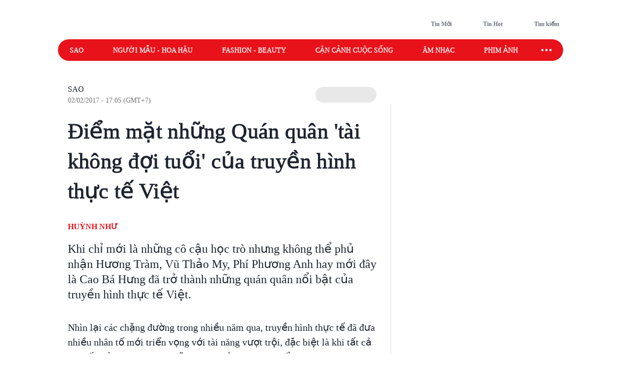

--- FILE ---
content_type: text/html; charset=utf-8
request_url: https://www.saostar.vn/giai-tri/diem-mat-nhung-quan-quan-tai-khong-doi-tuoi-cua-truyen-hinh-thuc-te-viet-1068041.html
body_size: 25300
content:
<!DOCTYPE html><html lang="vi"> <head><meta charset="UTF-8"><meta name="viewport" content="width=device-width, initial-scale=1.0"><title>Điểm mặt những Quán quân &#39;tài không đợi tuổi&#39; của truyền hình thực tế Việt - Saostar.vn</title><link rel="preload" href="https://statics-pc.saostar.vn/fonts/Questrial-Regular.woff2?v=3.4" as="font" type="font/woff2" crossorigin="anonymous"><style>@font-face { font-family: 'Questrial'; src: url("https://statics-pc.saostar.vn/fonts/Questrial-Regular.woff2?v=3.4") format('woff2'), url("https://statics-pc.saostar.vn/fonts/Questrial-Regular.woff?v=3.4") format('woff'); font-weight: normal; font-style: normal; font-display: swap; } body { font-family: 'Questrial' }</style><meta name="page" property="page" content="Article-Normal"><meta name="description" content="Khi chỉ mới là những cô cậu học trò nhưng không thể phủ nhận Hương Tràm, Vũ Thảo My, Phí Phương Anh hay mới đây là Cao Bá Hưng đã trở thành những quán quân nổi bật của truyền hình thực tế Việt."><link rel="apple-touch-icon" sizes="57x57" href="https://statics-pc.saostar.vn/static/favicon/apple-icon-57x57.png"><link rel="apple-touch-icon" sizes="60x60" href="https://statics-pc.saostar.vn/static/favicon/apple-icon-60x60.png"><link rel="apple-touch-icon" sizes="72x72" href="https://statics-pc.saostar.vn/static/favicon/apple-icon-72x72.png"><link rel="apple-touch-icon" sizes="76x76" href="https://statics-pc.saostar.vn/static/favicon/apple-icon-76x76.png"><link rel="apple-touch-icon" sizes="114x114" href="https://statics-pc.saostar.vn/static/favicon/apple-icon-114x114.png"><link rel="apple-touch-icon" sizes="120x120" href="https://statics-pc.saostar.vn/static/favicon/apple-icon-120x120.png"><link rel="apple-touch-icon" sizes="144x144" href="https://statics-pc.saostar.vn/static/favicon/apple-icon-144x144.png"><link rel="apple-touch-icon" sizes="152x152" href="https://statics-pc.saostar.vn/static/favicon/apple-icon-152x152.png"><link rel="apple-touch-icon" sizes="180x180" href="https://statics-pc.saostar.vn/static/favicon/apple-icon-180x180.png"><link rel="shortcut icon" type="image/png" sizes="32x32" href="https://statics-pc.saostar.vn/static/favicon/favicon-32x32.png"><link rel="shortcut icon" type="image/png" sizes="16x16" href="https://statics-pc.saostar.vn/static/favicon/favicon-16x16.png"><link rel="shortcut icon" type="image/png" sizes="192x192" href="https://statics-pc.saostar.vn/static/favicon/android-icon-192x192.png"><link rel="manifest" href="/manifest.json"><link rel="preconnect" href="https://statics-pc.saostar.vn"><link rel="preconnect" href="https://ss-images.saostar.vn"><link rel="preconnect" href="https://gtm.saostar.vn"><link rel="preconnect" href="https://libs.saostar.vn"><link rel="preconnect" href="http://tracking.saostar.vn"><link rel="preconnect" href="https://www.googletagmanager.com"><link rel="preconnect" href="https://www.google-analytics.com"><link rel="preconnect" href="https://media1.admicro.vn"><link rel="preconnect" href="https://static.amcdn.vn"><link rel="preconnect" href="https://lg1.logging.admicro.vn"><link rel="dns-prefetch" href="https://statics-pc.saostar.vn"><link rel="dns-prefetch" href="https://ss-images.saostar.vn"><link rel="dns-prefetch" href="https://gtm.saostar.vn"><link rel="dns-prefetch" href="https://libs.saostar.vn"><link rel="dns-prefetch" href="http://tracking.saostar.vn"><link rel="dns-prefetch" href="https://www.googletagmanager.com"><link rel="dns-prefetch" href="https://www.google-analytics.com"><link rel="dns-prefetch" href="https://media1.admicro.vn"><link rel="dns-prefetch" href="https://static.amcdn.vn"><link rel="dns-prefetch" href="https://lg1.logging.admicro.vn"><meta name="thumbnail" content="https://ss-images.saostar.vn/w1200/2017/01/27/1068041/avt-top.jpg"><meta name="generator" content="SAOStar.vn"><meta name="copyright" content="Tạp chí điện tử Saostar"><meta name="author" content="SAOStar.vn"><meta name="robots" content="index, follow, noarchive, max-image-preview:large"><meta name="googlebot" content="noarchive"><meta property="fb:app_id" content="242610421125228"><meta property="fb:pages" content="1281407545241725"><meta property="og:site_name" content="Tạp chí điện tử Saostar.vn"><meta property="og:url" content="https://www.saostar.vn/giai-tri/diem-mat-nhung-quan-quan-tai-khong-doi-tuoi-cua-truyen-hinh-thuc-te-viet-1068041.html"><meta property="og:type" content="article"><meta property="og:locale" content="vi_VN"><meta property="og:title" content="Điểm mặt những Quán quân 'tài không đợi tuổi' của truyền hình thực tế Việt - Saostar.vn"><meta property="og:description" content="Khi chỉ mới là những cô cậu học trò nhưng không thể phủ nhận Hương Tràm, Vũ Thảo My, Phí Phương Anh hay mới đây là Cao Bá Hưng đã trở thành những quán quân nổi bật của truyền hình thực tế Việt."><meta property="og:image" content="https://ss-images.saostar.vn/w1200/2017/01/27/1068041/avt-top.jpg"><meta property="og:image:alt" content="The Voice, The Face, The Voice Kids 2016, Sing My Song 2016, Phí Phương Anh"><meta property="og:image:secure_url" content="https://ss-images.saostar.vn/w1200/2017/01/27/1068041/avt-top.jpg"><meta property="og:image:width" content="1200"><meta property="og:image:height" content="630"><meta property="section_slug" content="giai-tri"><meta name="msapplication-TileColor" content="#ffffff"><meta name="msapplication-TileImage" content="https://statics-pc.saostar.vn/static/favicon/ms-icon-144x144.png"><meta name="theme-color" content="#ffffff"><link rel="alternate" type="application/rss+xml" href="https://www.saostar.vn/rss-feed/tin-moi.rss"><meta property="article:publisher" content="https://www.facebook.com/saostar.vn/">
            <meta property="article:author" content="https://www.facebook.com/saostar.vn/">
			<meta property="article:section" content="Sao">

			<meta property="article:published_time" content="2017-02-02T17:05:35.000+07:00">
            <meta property="article:modified_time" content="2017-02-02T17:05:35.000+07:00">
            <meta property="og:updated_time" content="2017-02-02T17:05:35.000+07:00">
            <meta name="keywords" content="The Voice, The Face, The Voice Kids 2016, Sing My Song 2016, Phí Phương Anh">
            <meta name="news_keywords" content="The Voice, The Face, The Voice Kids 2016, Sing My Song 2016, Phí Phương Anh">
            
            <meta name="postid" property="postid" content="1068041">
			<meta name="G4id" property="G4id" content="G-H6DQY0T8L8">
            <meta name="Category" property="Category" content="giai-tri">
            <meta name="PostType" property="PostType" content="normal">
			<meta name="keywords" content="The Voice, The Face, The Voice Kids 2016, Sing My Song 2016, Phí Phương Anh">
			<meta name="news_keywords" content="The Voice, The Face, The Voice Kids 2016, Sing My Song 2016, Phí Phương Anh">
			<meta name="VideoFlag" property="VideoFlag" content="true"><meta name="tenchamnhuan" property="tenchamnhuan" content="Trần Huỳnh Như (CTV)"><meta property="article:tag" content="The Voice"><meta property="article:tag" content="The Face"><meta property="article:tag" content="The Voice Kids 2016"><meta property="article:tag" content="Sing My Song 2016"><meta property="article:tag" content="Phí Phương Anh"><meta name="category" property="category" content="giai-tri"><script type="application/ld+json">[{"@context":"http://schema.org","@type":"NewsArticle","url":"https://www.saostar.vn/giai-tri/diem-mat-nhung-quan-quan-tai-khong-doi-tuoi-cua-truyen-hinh-thuc-te-viet-1068041.html","publisher":{"@type":"Organization","name":"Saostar.vn","logo":{"@type":"ImageObject","url":"https://www.saostar.vn/static/images/logo-saostar.png","height":61,"width":250}},"headline":"Điểm mặt những Quán quân &apos;tài không đợi tuổi&apos; của truyền hình thực tế Việt - Saostar.vn","description":"Khi chỉ mới là những cô cậu học trò nhưng không thể phủ nhận Hương Tràm, Vũ Thảo My, Phí Phương Anh hay mới đây là Cao Bá Hưng đã trở thành những quán quân nổi bật của truyền hình thực tế Việt.","mainEntityOfPage":{"@type":"WebPage","@id":"https://www.saostar.vn/giai-tri/diem-mat-nhung-quan-quan-tai-khong-doi-tuoi-cua-truyen-hinh-thuc-te-viet-1068041.html"},"image":{"@type":"ImageObject","url":"https://ss-images.saostar.vn/w1200/2017/01/27/1068041/avt-top.jpg","width":1200,"height":750},"datePublished":"2017-02-02T17:05:35.000+07:00","dateModified":"2017-02-02T17:05:35.000+07:00","author":{"@type":"Person","name":"Huỳnh Như","url":"https://www.saostar.vn"},"keywords":"The Voice,The Face,The Voice Kids 2016,Sing My Song 2016,Phí Phương Anh"},{"@context":"https://schema.org/","@type":"BreadcrumbList","itemListElement":[{"@type":"ListItem","position":1,"name":"Tạp chí điện tử Saostar.vn","item":"https://www.saostar.vn/"},{"@type":"ListItem","position":2,"name":"Sao","item":"https://www.saostar.vn/giai-tri/"}]}]</script><meta itemprop="url" content="https://www.saostar.vn/giai-tri/diem-mat-nhung-quan-quan-tai-khong-doi-tuoi-cua-truyen-hinh-thuc-te-viet-1068041.html"><link rel="canonical" href="https://www.saostar.vn/giai-tri/diem-mat-nhung-quan-quan-tai-khong-doi-tuoi-cua-truyen-hinh-thuc-te-viet-1068041.html"> <script>(function(){const id = "https://statics-pc.saostar.vn/_astro/article.BEhQ2bfm.css";

      var styleCSS= document.createElement("link");
      styleCSS.rel = "stylesheet"; 
      styleCSS.href = id;
      if(document.head.childNodes) {
        document.head.insertBefore(styleCSS, document.head.childNodes[document.head.childNodes.length - 1].nextSibling)
      } else {
        document.head.insertBefore(styleCSS, null);
      }      
    })();</script> <noscript><link rel="stylesheet" href="https://statics-pc.saostar.vn/_astro/article.BEhQ2bfm.css"></noscript> <script>(function(){const id = "https://statics-pc.saostar.vn/_astro/article_type_normal._xVO_Y66.css";

      var styleCSS= document.createElement("link");
      styleCSS.rel = "stylesheet"; 
      styleCSS.href = id;
      if(document.head.childNodes) {
        document.head.insertBefore(styleCSS, document.head.childNodes[document.head.childNodes.length - 1].nextSibling)
      } else {
        document.head.insertBefore(styleCSS, null);
      }
    })();</script> <noscript><link rel="stylesheet" href="https://statics-pc.saostar.vn/_astro/article_type_normal._xVO_Y66.css"></noscript> <style>.pc-bill{ width: 100%; justify-content: center; align-items: center;}</style><!-- custom css start --><style>
			@font-face { font-family: 'Adjusted Arial Fallback'; src: local(Arial); size-adjust: 99%; ascent-override: 78%; descent-override: normal; line-gap-override: normal; } *, :before, :after { box-sizing: border-box; border-width: 0; border-style: solid; border-color: #e5e7eb } :before, :after { --tw-content: "" } html { line-height: 1.5; -webkit-text-size-adjust: 100%; -moz-tab-size: 4; -o-tab-size: 4; tab-size: 4; font-family: Inter, sans-serif; font-feature-settings: normal; font-variation-settings: normal; -webkit-tap-highlight-color: transparent; overflow: hidden; overflow-y: scroll; width: calc(100vw - 17px); } @media (max-width: 1200px) { html { width: 100vw; } } h1, h2 { font-size: inherit; font-weight: inherit } a { color: inherit; text-decoration: inherit } input { font-family: inherit; font-feature-settings: inherit; font-variation-settings: inherit; font-size: 100%; font-weight: inherit; line-height: inherit; letter-spacing: inherit; color: inherit; margin: 0; padding: 0 } h1, h2, p { margin: 0 } ul { list-style: none; margin: 0; padding: 0 } input::-moz-placeholder { opacity: 1; color: #9ca3af } input::placeholder { opacity: 1; color: #9ca3af } img, svg { display: block; vertical-align: middle } img { max-width: 100%; height: auto } body { font-size: 14px; margin: 0; line-height: inherit; color: #1d232e; -webkit-font-smoothing: antialiased; } .default-page-width { width: 1180px; padding-left: 20px; padding-right: 20px } .default-page-width-1140 { width: 1140px; } .default-page-width-header { width: 1180px } .default-page-width-offset { width: 1100px; } section:not(.none-side-spacing) { margin-left: 20px; margin-right: 20px } .card a picture img { width: 100% }  @media screen and (max-device-width: 1365px) { .default-page-width-offset { width: 100%; max-width: 1140px } } @media screen and (max-device-width: 1200px) { .default-page-width { width: calc(100% - 40px) } } picture img { transition: opacity .5s linear .2s; opacity: 1 } .absolute { position: absolute } .relative { position: relative } .sticky { position: sticky } .bottom-2 { bottom: 8px } .left-2 { left: 8px } .top-0 { top: 0 } .top-4 { top: 16px } .-z-10 { z-index: -10 } .z-10 { z-index: 10 } .z-20 { z-index: 20 } .z-50 { z-index: 50 } .mx-5 { margin-left: 20px; margin-right: 20px } .mx-6 { margin-left: 24px; margin-right: 24px } .mx-auto { margin-left: auto !important; margin-right: auto !important; } .my-4 { margin-top: 16px; margin-bottom: 16px } .my-5 { margin-top: 20px; margin-bottom: 20px } .my-8 { margin-top: 32px; margin-bottom: 32px; } .mb-1 { margin-bottom: 4px } .mb-10 { margin-bottom: 2.5rem } .mb-3 { margin-bottom: 12px } .mb-4 { margin-bottom: 16px } .mb-6 { margin-bottom: 24px } .mb-8 { margin-bottom: 2rem } .mb-5 { margin-bottom: 20px; } .mr-2 { margin-right: 8px } .mr-3 { margin-right: 12px } .mt-0 { margin-top: 0 } .mt-2 { margin-top: 8px } .mt-4 { margin-top: 16px } .mt-5 { margin-top: 20px } .mt-6 { margin-top: 24px } .flex { display: flex } .flex-row-reverse { display: flex; flex-direction: row-reverse } .hidden { display: none } .h-full { height: 100% } .w-full { width: 100% } .flex-1 { flex: 1 1 0% } .flex-wrap { flex-wrap: wrap } .flex-nowrap { flex-wrap: nowrap } .items-start { align-items: flex-start } .items-end { align-items: flex-end } .items-center { align-items: center } .justify-end { justify-content: flex-end } .justify-center { justify-content: center } .justify-between { justify-content: space-between } .self-end { align-self: flex-end } .overflow-hidden { overflow: hidden } .overflow-x-scroll { overflow-x: scroll } .whitespace-nowrap { white-space: nowrap } .rounded { border-radius: 4px } .rounded-2xl { border-radius: 1rem } .rounded-full { border-radius: 9999px } .rounded-lg { border-radius: .5rem } .rounded-md { border-radius: .375rem } .text-mainDark { color: #1D232E } .text-white { color: #FFF } .font-bold { font-weight: 700 } .font-semibold { font-weight: 600 } .font-extrabold { font-weight: 800; } .mr-1 { margin-right: 4px } .flex-center { display: flex; justify-content: center; align-items: center } .px-4 { padding-left: 16px; padding-right: 16px } .py-2 { padding-top: 8px; padding-bottom: 8px } .uppercase { text-transform: uppercase } .dialog_search { width: 100%; height: 100vh; position: fixed; top: 0px; right: 0px; bottom: 0px; left: 0px; background: white; z-index: -1; opacity: 0; visibility: hidden; display: none } .px-2 { padding-left: 8px; padding-right: 8px } .border-mainRed { border-color: #ED1C24 } .flex-column { display: flex; flex-direction: column } .flex-roww { display: flex; flex-direction: row } .background-center { background-repeat: no-repeat; background-size: cover; background-position: center; } .py-5 { padding-top: 20px; padding-bottom: 20px } .border-b-4 { border-bottom-width: 4px } .border-b { border-bottom-width: 1px } .text-lg { font-size: 18px; line-height: 1.5 } .left-section-side { width: calc(100% - 330px); margin-right: 30px; } .side-ad-300 { width: 300px; } .w--300 { width: 300px } .min-h--600 { min-height: 600px } .h--600 { height: 600px; } .text-xl { font-size: 24px; line-height: 1.3 } .text-md-base { font-size: 18px; line-height: 1.35; } .text-s28 { font-size: 28px } .h--40 { height: 40px; } .text-md { font-size: 18px; line-height: 1.6 } .text-xls { font-size: 32px; line-height: 1.35; } .hover\:border-mainRed:hover { border-color: rgb(237 28 36) } .hover\:bg-mainRed:hover { background-color: rgb(237 28 36) } .pb-2 { padding-bottom: 8px; } .text-regular { font-size: 15px; line-height: 1.375 } .inline-block {display: inline-block;} .text-base { font-size: 14px; line-height: 1.4 } .w-1\/2 { width: 50% } .ml-9 {margin-left: 36px} .pc-bill {width: 100%; justify-content: center; align-items: center;} .pt-9 {padding-top: 36px} .pb-9 {padding-bottom: 36px} .pl-1 {padding-left: 4px;} .pr-2 {padding-right: 8px} .text-neutral400 { color: #6F7581; } .text-xs { font-size: 12px; line-height: 1.7; } .py--30 {padding-top: 30px; padding-bottom: 30px} .pt-8 {padding-top: 32px} .flex-shrink-0 {flex-shrink: 0;} .text-s20 { font-size: 20px;} .font-questrialFallback {font-family: 'Questrial', 'Adjusted Arial Fallback';} .mb-3 {margin-bottom: 12px} .my-10 {margin-top: 40px; margin-bottom: 40px} .ml-5 {margin-left: 20px} .visible-hidden {visibility: hidden; width: 0; height: 0;} @media screen and (max-width: 1200px) { .default-page-width { width: calc(100% - 40px); } .default-page-width-header { width: 100%; } } @media screen and (max-width: 1023px) { .tablet-hidden { display: none; } } .w--200 {width: 200px !important;} .h-6 {height: 24px !important} .thumb300 {width: 300px} .py-10 {padding-top: 40px; padding-bottom: 40px} @media only screen and (min-width: 1200px) and (max-width: 1366px) { .default-page-width { width: 1028px !important; padding-left: 0!important; padding-right: 0!important; } .default-page-width-header { width: 1068px !important; } }
		</style><!-- custom css end --><!-- header css start --><style>
				.text-white { color: #FFF } .px-5 { padding-left: 20px; padding-right: 20px } .-z-10 { z-index: -10 } .button-special { background: linear-gradient(84.86deg, #ff5454 -6.36%, #fed938 85.68%) } .button-special:hover { background: linear-gradient(84.86deg, #ff7d1f -6.36%, #e30912 85.68%) } .h-\[80px\] { height: 80px } .py-\[15px\] { padding-top: 15px; padding-bottom: 15px } .sticky-nav { position: sticky; z-index: 100; margin: 0 auto; height: 44px;} .sticky-nav .main-nav { display: flex; justify-content: space-between; align-items: center; padding-left: 24px; background: #E8121B; border-radius: 999px; position: relative; z-index: 100; } .sticky-nav .navItem-bars { color: #FFF; cursor: pointer; padding-right: 20px; } .bg-slate-100 { background-color: rgb(241 245 249) } .card-heading-type1 { cursor: pointer; font-size: 14px; line-height: 1.4; font-weight: 600 } .py-1 { padding-top: 4px; padding-bottom: 4px } .px-\[15px\] { padding-left: 15px; padding-right: 15px } .sticky-nav #icon-sao-nav { visibility: hidden; width: 0px; height: 38px; transition: width 0.1s linear; } .sticky-nav #icon-sao-nav img { width: 0px; height: 38px; } .sticky-nav.sticky-active #icon-sao-nav { visibility: visible; width: 113px; transition: width 0.1s linear; flex-shrink: 0; } .sticky-nav.sticky-active #icon-sao-nav img { width: 113px; height: 38px; transition: width 0.1s linear; } .h--44 { height: 44px; } .sticky-nav .nav-list { display: flex; align-items: center; width: 100%;  color: #FFF; font-size: 14px; line-height: 1.4; text-transform: uppercase; height: 44px; margin-right: 12px; } .sticky-nav #closeSubNav { display: none; } .mx-3 { margin-left: 12px; margin-right: 12px } .sticky-nav .nav-list a { position: relative; line-height: 1.4; -webkit-text-stroke: 0.3px; margin-right: 60px; white-space: nowrap; font-family: 'Questrial', 'Adjusted Arial Fallback'; font-size: 14px } .sticky-nav .nav-list a::after { content: ""; position: absolute; width: 100%; height: 2px; background: #FFF; display: none; } .sticky-nav .nav-list a:hover::after { display: block; } .sticky-nav.sticky-active .nav-list a.active { color: #ED1C24 !important } .sticky-nav #toggleNavSubInp { display: none; } .sticky-nav #closeSubNav { display: none; } .sticky-nav #subNav { display: none; } .md-overflow-x-scroll {overflow-x: scroll;} .hide-scrollbar {scrollbar-width: none;} .hide-scrollbar::-webkit-scrollbar { display: none; } .tags-header { flex: 1; margin-right: auto; align-self: flex-end; margin-left: 50px; display:flex; } .tags-header > img { align-self: center; margin-bottom: 8px; } .breadcrumb-header { font-size: 10px; line-height: 1.7; margin-right: 4px; padding: 0 8px; border: 1px solid #D4D7DE; border-radius: 999px; text-transform: uppercase; display: inline-flex; margin-bottom: 6px; } .breadcrumb-tag { display: flex; } .breadcrumb-header::before, .breadcrumb-tag:before { content:"#"; display: block; color: var(--mainRed); margin-right: 4px; } .breadcrumb-header:hover:before, .breadcrumb-tag:hover:before { color: #FFF!important; } .mt-50 { margin-top: 50px; } .breadcrumb { flex-wrap:unset; overflow:hidden; } .breadcrumb .breadcumd { -ms-overflow-style: none; scrollbar-width: none; overflow-x: scroll; margin-left: 20px; } .breadcrumb:-webkit-scrollbar { display: none; } .breadcrumb  > a, .breadcrumb .breadcrumb-tag { flex-shrink: 0; } .trending-icon { width: 16px; height: 10px; } .header-trending{ display: flex; } .header-trending img { width: 16px; height: 10px; margin-top: 4px; } .header-right img {height: 24px; width: 24px}
			</style><style>
				.pc-bill{display:none;} #page-skin-top-holder{} #page-skin-top { width: 100%; position: absolute; height: 100%; z-index: -10;overflow:hidden; background-size: auto; background-repeat: no-repeat; background-position: top center; } .page-skin-side { position: sticky; top: 0; height: 600px; width: 300px; margin-top: -124px; z-index: 100; overflow: hidden; } .page-skin-side > div { width: 100%; height: 100%; background-size: auto; background-repeat: no-repeat; } #page-skin-left { right: 0; background-position:top right; } #page-skin-right { left: 0; background-position:top left; } main {flex-shrink: 0} main.mx-auto {margin-left:0!important; margin-right:0!important;} .page-skin-side:nth-child(2) {order:2} .bgOptionOne {background-color: #3a2a62!important;} .bgOptionTwo {background-color: #160129!important;} .bgOptionOne.sticky-nav.sticky-active {background-color: #3a2a62!important;} .bgOptionTwo.sticky-nav.sticky-active{background-color: #160129!important;} @media screen and (max-width: 1365px) {.page-skin-side img {visibility: hidden;}}
			</style><!-- header css end --><!-- post css start --><!-- post css end --><style>
				.article { font-size: 10px; } .article .art-title { font-size: 44px; line-height: 1.4; color: #1D232E; letter-spacing: 0.01em; -webkit-text-stroke: 1px;} .text-compename { color: #eb0008; } .article .art-sapo { line-height: 1.3; font-size: 24px; opacity: 1; font-weight: 400; color: #1D232E; margin-bottom: 36px; font-family: 'Questrial', 'Adjusted Arial Fallback'; } .article .art-content h2 { font-size: 2.6em; margin-top: 40px; padding: 0 125px; font-weight: bold; text-align: center !important; } .article .art-content h3 { font-size: 24px; margin-top: 40px; font-weight: bold; text-align: left !important;line-height: 1.3; letter-spacing: -0.01em } .article .art-content img { max-width: 100%; height: auto !important; } .article .art-content a { color: #E8121B; font-family: 'Questrial'; line-height: 1.5 } .article .art-content p { font-size: 20px; line-height: 1.5; margin-top: 20px; word-wrap: break-word; text-align: left !important; position: relative; font-family: 'Questrial', 'Adjusted Arial Fallback'; } .article .art-content p img { display: block; margin: 0 auto; margin-bottom: 20px; } .article .art-content figure { display: block; margin: 0 auto; margin-top: 25px !important; } .article .art-content figure img { border-radius: 10px; overflow: hidden; border: 1px solid #DCDCDC; } .article .art-content figure.media { width: 100% !important; } .article .art-content figure figcaption { display: -webkit-box !important; caption-side: bottom; font-size: 18px !important; color: #757575 !important; text-align: left; line-height: 1.4; padding: 10px 13px; max-width: 700px; margin: 0 auto; padding-left: 0px; padding-right: 0px; font-style: italic; letter-spacing: 0.05px } .article .art-content figure figcaption span { color: inherit !important; font-size: inherit !important; font-family: inherit !important; font-weight: inherit !important; } .article .art-content figure figcaption a { color: inherit !important; font-size: inherit !important; font-family: inherit !important; font-weight: inherit !important; } .article .art-content blockquote { position: relative; background: #FFEAEB; padding: 1px 25px 15px 15px; width: 95%; margin: 20px auto; max-width: 660px; } .article .art-content blockquote { position: relative; background: #FFEAEB; padding: 1px 25px 15px 15px; width: 95%; margin: 20px auto; max-width: 660px; } .article .art-content blockquote p { max-width: 100%; } .article .art-content .first-low::before { content: ""; display: block; position: absolute; width: 100%; height: 100%; background-image: var(--low); background-origin: content-box; background-repeat: no-repeat; background-size: contain; background-position: top; } .article .art-content .first-low.max-450::before { padding-left: calc((100% - 450px) / 2); padding-right: calc((100% - 450px) / 2); } .article .art-content picture:first-child img.loaded { position: relative; /* z-index: 1; */ } .art-content blockquote h3 { margin-top: 14px!important; font-size: 1.4em!important; } .text-s16 { font-size: 16px; line-height: 1.25;} .mb-8 {margin-bottom: 32px}
			</style><style>				
				#article-main .article-left { max-width: calc(100% - 360px); position: relative; margin-right: 60px; } .px-6 { padding-left: 24px; padding-right: 24px; } .mt-8 { margin-top: 32px; } .btnCopy { border-radius: 4px; padding: 4px 8px; cursor: pointer; background: #e8ebf1; } .bg-blue100 { background: #0866FF; } .text-xsss { font-size: 12px; line-height: 1.8; } .editor-type-normal .art-category a { font-size: 16px; line-height: 1.25; font-weight: 400; font-family: 'Questrial', 'Adjusted Arial Fallback';  } .text-foregroundRed { color: #e8121b } .editor-type-normal .art-category { display: flex; align-items: center; } .editor-type-normal .art-author { display: flex; align-items: center; justify-content: space-between;}  .art-content>div {position: relative; max-width: 100%;} .text-center {text-align: center} .editor-type-normal .art-content .max-450 img { padding-left: calc((100% - 450px) / 2); padding-right: calc((100% - 450px) / 2); margin: 0 auto; background-color: #f5f6f6; border-radius: unset !important; border: unset !important; } .editor-type-normal .art-category span {color: #92979E; font-size: 14px; line-height: 1.25; font-family: 'Questrial', 'Adjusted Arial Fallback'; margin-top: 4px;} .editor-type-normal .art-category .time-point-divide {margin: auto 8px} .editor-type-normal .art-category .time-point-divide:after { content: " "; width: 4px; height: 4px; display: block; border-radius: 999px; background-color: #92979e;} .btnGoogleNews { display: flex; align-items: center; color: #666666; background-color: #e8e8e8; border-radius: 999px; padding: 6px 16px 5px 16px; font-weight: 600; height: 32px; } .btnGoogleNews .iconGoogleNews { width: 92px; height: 15px; } .ml-2 { margin-left: 8px; }  .text-xs {font-size: 12px; line-height: 1.7;} .quizz-question img {width: 100%; height: auto;} .container-qcc { width: 100%; max-width: 1140px; } .editor-type-normal h1 { font-size: 44px; line-height: 1.4; font-family: 'Questrial', 'Adjusted Arial Fallback'; } .text-s12 { font-size: 12px } .pt-12 {padding-top: 48px} #article-main .article-left::before { content: ''; width: 1px; height: calc(100% - 90px); background-color: #dee2e6; position: absolute; right: -30px; top: 40px; z-index: 1; display: block; }
			</style><script>(function(){const id = "https://statics-pc.saostar.vn/_astro/common.-kir7iF0.css";

			var styleCSS= document.createElement("link");
			styleCSS.rel = "stylesheet"; 
			styleCSS.href = id;
			if(document.head.childNodes) {
				document.head.insertBefore(styleCSS, document.head.childNodes[document.head.childNodes.length - 1].nextSibling)
			} else {
				document.head.insertBefore(styleCSS, null);
			}
		})();</script><noscript><link rel="stylesheet" href="https://statics-pc.saostar.vn/_astro/custom.B2BZMKks.css"></noscript><script>(function(){const id = "https://statics-pc.saostar.vn/_astro/ssplayer.ClWC-BEa.css";

			var styleCSS= document.createElement("link");
			styleCSS.rel = "stylesheet"; 
			styleCSS.href = id;
			if(document.head.childNodes) {
				document.head.insertBefore(styleCSS, document.head.childNodes[document.head.childNodes.length - 1].nextSibling)
			} else {
				document.head.insertBefore(styleCSS, null);
			}
		})();</script><noscript><link rel="stylesheet" href="https://statics-pc.saostar.vn/_astro/ssplayer.ClWC-BEa.css"></noscript><script>(function(){const id = "https://statics-pc.saostar.vn/_astro/custom.B2BZMKks.css";

				var styleCSS= document.createElement("link"); 
				styleCSS.rel = "stylesheet";
				styleCSS.href = id;
				if(document.head.childNodes) {
					document.head.insertBefore(styleCSS, document.head.childNodes[document.head.childNodes.length - 1].nextSibling)
				} else {
					document.head.insertBefore(styleCSS, null);
				}
			})();</script>
			<noscript><link rel="stylesheet" href="https://statics-pc.saostar.vn/_astro/custom.B2BZMKks.css"></noscript><script>(function(w,d,s,l,i){
  w[l]=w[l]||[];
  w[l].push({'gtm.start': new Date().getTime(),event:'gtm.js'});
  var f=d.getElementsByTagName(s)[0],
      j=d.createElement(s),
      dl=l!='dataLayer'?'&l='+l:'';
  j.async=true; // Đảm bảo async được bật
  j.src='https://gtm.saostar.vn/gtm.js?id='+i+dl;
  f.parentNode.insertBefore(j,f);
})(window,document,'script','dataLayer','GTM-P9BVGSL');</script></head> <body> <noscript><iframe src="https://www.googletagmanager.com/ns.html?id=GTM-P9BVGSL" height="0" width="0" style="display:none;visibility:hidden"></iframe></noscript>     <div id="pc-bill" class="pc-bill"></div><div id="page-skin-top-holder" class="base-skin"><div id="page-skin-top"></div></div><header class="flex justify-between py-[15px] default-page-width-header px-5 h-[80px] mx-auto default-header bg-white headerTop-mb"> <div class="saostarLogoHeader"> <a href="https://www.saostar.vn/" data-on="click" data-event-category="Header - Logo" data-event-action="click"><img src="[data-uri]" data-src="https://statics-pc.saostar.vn/static/icons/logoSaostarTapchi.svg?v=2.52" width="136" height="47" alt="Tạp chí điện tử Saostar" loading="eager" class="lazy" decoding="async"></a> </div> <div class="tags-header"> <div id="data-trending-tags" data-complete="emty"></div> </div> <div class="flex items-end text-neutral400 text-xs font-semibold font-questrialFallback header-right"> <a href="https://www.saostar.vn/tin-moi/" class="flex-center pl-1 pr-2 py-1 hoverRed mb-hidden" prefetch="false"><img src="[data-uri]" data-src="https://statics-pc.saostar.vn/static/icons/iconClock.svg?v=2.52" width="24" height="24" alt="Đến tin mới" loading="lazy" class="lazy mr-1" decoding="async"><span>Tin Mới</span></a> <a href="https://www.saostar.vn/tin-hot/" class="flex-center pl-1 pr-2 py-1 mx-6 font-questrialFallback hoverRed mb-hidden" prefetch="false"><img src="[data-uri]" data-src="https://statics-pc.saostar.vn/static/icons/iconHot.svg?v=2.52" width="24" height="24" alt="Đến tin hot" loading="lazy" class="lazy mr-1" decoding="async"><span>Tin Hot</span></a> <div class="flex-center pl-1 pr-2 py-1 cursor-pointer font-questrialFallback hoverRed " id="btn_opendialog"><img src="[data-uri]" data-src="https://statics-pc.saostar.vn/static/icons/iconSearch.svg?v=2.52" width="24" height="24" alt="Nhập từ khoá tìm kiếm" loading="lazy" class="lazy mr-1" decoding="async"><span>Tìm kiếm</span></div> </div> </header>  <nav class="sticky-nav" id="sticky-navbar"> <div class="default-page-width-header mx-auto px-5 bg-white menu-mb" style="height:53px;"> <div class="main-nav w-full mx-auto"> <a href="https://www.saostar.vn/" class="menu-logo" id="icon-sao-nav"> <img src="[data-uri]" data-src="https://statics-pc.saostar.vn/static/icons/logoSaostarTapchi.svg?v=2.52" width="113" height="38" alt="Tạp chí điện tử Saostar" class="lazy" loading="eager" decoding="async"> </a> <div class="hide-scrollbar md-overflow-x-scroll nav-list"> <a href="https://www.saostar.vn/giai-tri/">Sao</a><a href="https://www.saostar.vn/nguoi-mau-hoa-hau/">Người mẫu - Hoa hậu</a><a href="https://www.saostar.vn/thoi-trang/">Fashion - Beauty</a><a href="https://www.saostar.vn/sac-mau-cuoc-song/">Cận cảnh cuộc sống</a><a href="https://www.saostar.vn/am-nhac/">Âm nhạc</a><a href="https://www.saostar.vn/dien-anh/">Phim ảnh</a><a href="https://www.saostar.vn/sao-sport/">Sao sport</a> </div> <span class="navItem-bars"> <label for="toggleNavSubInp" id="openSubNav"> <div class="flex-center"><div class="icon-ellips" style="height: 28px; width: 28px" loading="lazy"><svg xmlns="http://www.w3.org/2000/svg" width="28" height="28" fill="none" stroke="#fff" stroke-linecap="round" stroke-linejoin="round" stroke-width="2" viewBox="0 0 24 24"><path stroke="none" d="M0 0h24v24H0z"/><path d="M4 12a1 1 0 1 0 2 0 1 1 0 1 0-2 0m7 0a1 1 0 1 0 2 0 1 1 0 1 0-2 0m7 0a1 1 0 1 0 2 0 1 1 0 1 0-2 0"/></svg></div></div> </label> <label for="toggleNavSubInp" id="closeSubNav"> <div class="flex-center"><div class="icon-x" style="height: 28px; width: 28px" loading="lazy"><svg xmlns="http://www.w3.org/2000/svg" class="prefix__hidden" width="28" height="28" viewBox="0 0 24 24" stroke-width="2" stroke="#fff" fill="none" stroke-linecap="round" stroke-linejoin="round"><path d="M0 0h24v24H0z" stroke="none"/><path d="M18 6L6 18M6 6l12 12"/></svg></div></div> </label> </span> </div> </div> <input type="checkbox" id="toggleNavSubInp"> <div class="z-20 default-page-width-1140 mx-auto absolute-x-center px-7" id="subNav" data-complete="empty"> <div class="flex flex-wrap" id="sub-nav-extends"> <div class="flex flex-wrap" id="subNavList"> <a href="https://www.saostar.vn/giai-tri/"><span>Sao</span></a><a href="https://www.saostar.vn/nguoi-mau-hoa-hau/"><span>Người mẫu - Hoa hậu</span></a><a href="https://www.saostar.vn/thoi-trang/"><span>Fashion - Beauty</span></a><a href="https://www.saostar.vn/sac-mau-cuoc-song/"><span>Cận cảnh cuộc sống</span></a><a href="https://www.saostar.vn/vong-quanh-the-gioi/"><span>Vòng quanh Thế giới</span></a><a href="https://www.saostar.vn/am-nhac/"><span>Âm Nhạc</span></a><a href="https://www.saostar.vn/dien-anh/"><span>Phim Ảnh</span></a><a href="https://www.saostar.vn/sao-sport/"><span>Sao sport</span></a><a href="https://www.saostar.vn/song-khoe/"><span>Sức khỏe</span></a><a href="https://www.saostar.vn/sao-hoc-duong/"><span>Học đường</span></a><a href="https://www.saostar.vn/guong-mat-thuong-hieu/"><span>Gương mặt thương hiệu</span></a><a href="https://www.saostar.vn/kinh-doanh/"><span>BĐS - Tài chính</span></a><a href="https://www.saostar.vn/cong-nghe/"><span>Công Nghệ</span></a><a href="https://www.saostar.vn/du-lich-kham-pha/"><span>Du lịch - Khám phá</span></a><a href="https://www.saostar.vn/an-choi-kham-pha/"><span>Ăn - chơi</span></a><a href="https://www.saostar.vn/tag/special/"><span>Special</span></a><a href="https://www.saostar.vn/hoi-nguoi-mau-viet-nam/"><span>Hội Người Mẫu Việt Nam</span></a> </div> <div class="border-b-2 mb-6 w-full"></div> <a href="https://www.saostar.vn/baogia/saostar-baogia2023.pdf" class="flex-center nav-sticky__item_box" data-on="click" data-event-category="Menu" data-event-action="BẢNG GIÁ QUẢNG CÁO" target="_blank" rel="noreferrer"><img src="[data-uri]" data-src="https://statics-pc.saostar.vn/static/icons/iconNavAD.svg?v=2.52" width="24" height="24" alt="BẢNG GIÁ QUẢNG CÁO" loading="lazy" class="lazy mr-2" decoding="async"><span clasS="nav-sticky__item_title">Liên hệ Quảng cáo</span></a> <a href="https://www.saostar.vn/baogia/saostar-baogia2023.pdf" class="flex-center nav-sticky__item_box" data-on="click" data-event-category="Menu" data-event-action="HỢP TÁC NỘI DUNG" download="" target="_blank" rel="noreferrer"><img src="[data-uri]" data-src="https://statics-pc.saostar.vn/static/icons/IconHopTac.svg?v=2.52" width="24" height="24" alt="Hợp tác nội dung" loading="lazy" class="lazy mr-2" decoding="async"><span clasS="nav-sticky__item_title">Hợp tác nội dung</span></a> <a href="https://www.saostar.vn/cai-chinh/" class="flex items-center gap-2 nav-sticky__item_box hover:text-menuRed" data-on="click" prefetch="false"> <span class="nav-sticky__item_title">Thông tin cải chính</span></a> <div class="flex items-center min-w-25 nav-sticky__item_contact"> <span class="nav-sticky__item_title">Kết nối với chúng tôi: </span> <a href="https://www.facebook.com/saostar.vn/" class="flex items-end hover:text-menuRed" data-event-category="Menu" data-event-action="Facebook" target="_blank" rel="noreferrer" prefetch="false" data-on="click"> <img src="[data-uri]" data-src="https://statics-pc.saostar.vn/static/icons/fbCircle.svg?v=2.52" width="24" height="24" alt="Facebook" class="lazy mx-2" decoding="async"> </a> <a href="https://www.youtube.com/channel/UCjAXQLPHm6XBNtxknzv_4OQ" class="flex items-start hover:text-menuRed" data-event-category="Menu" data-event-action="Youtube" target="_blank" rel="noreferrer" prefetch="false" data-on="click"> <img src="[data-uri]" data-src="https://statics-pc.saostar.vn/static/icons/ytCircle.svg?v=2.52" width="24" height="24" alt="Youtube" class="lazy mr-2" decoding="async"> </a> <a href="https://www.tiktok.com/@saostarofficial" class="flex items-start hover:text-menuRed" data-event-category="Menu" data-event-action="Tiktok" target="_blank" rel="noreferrer" prefetch="false" data-on="click"> <img src="[data-uri]" data-src="https://statics-pc.saostar.vn/static/icons/tiktokCircle.svg?v=2.52" width="24" height="24" alt="Tiktok" class="lazy mr-2" decoding="async"> </a> <a href="https://www.instagram.com/saostar.official/" class="flex items-start hover:text-menuRed" data-event-category="Menu" data-event-action="Instagram" target="_blank" rel="noreferrer" prefetch="false" data-on="click"> <img src="[data-uri]" data-src="https://statics-pc.saostar.vn/static/icons/instaCircle.svg?v=2.52" width="24" height="24" alt="Instagram" class="lazy" decoding="async"> </a> </div> </div> </div> </nav> <div id="search_dialog" class="dialog_search"> <!-- <Icon svgRaw={iconXModal} width={48} height={48} wraperClass="btnCloseModal" onClick={`window.${id}.close("close")`}/> --> <img src="[data-uri]" data-src="https://statics-pc.saostar.vn/static/icons/close-btn.svg?v=2.52" width="48" height="48" alt="Đóng Tìm Kiếm" loading="lazy" class="lazy btnCloseModal" data-on="click" data-event-category="Header - Logo" data-event-action="click hover" id="btn_clostModal" onmouseover="window.search_dialog.querySelector('.btnCloseModal').setAttribute('src', '/static/icons/close-btn-hover.svg')" onmouseleave="window.search_dialog.querySelector('.btnCloseModal').setAttribute('src', '/static/icons/close-btn.svg')" decoding="async"> <div class="wraper-modal"> <!-- <Icon svgRaw={iconLogoSaoStar} width={175} height={42} wraperClass="logo-sao-search"/> --> <img src="[data-uri]" data-src="https://statics-pc.saostar.vn/static/icons/logoSaostarTapchi.svg?v=2.52" width="175" height="42" alt="Logo Tìm Kiếm" loading="lazy" class="lazy logo-sao-search" decoding="async"> <input type="text" placeholder="Nhập nội dung cần tìm" id="search-input" class="border-b"> <div class="flex justify-between w-full mt-5 dialog-listTags">  <div class="flex items-center gap-2 contact-us"> <span class="whitespace-nowrap text-base">Kết nối với chúng tôi: </span> <a href="https://www.youtube.com/channel/UCjAXQLPHm6XBNtxknzv_4OQ" class="flex items-end gap-2 hover:text-menuRed" data-on="click" prefetch="false"> <img src="[data-uri]" data-src="https://statics-pc.saostar.vn/static/icons/iconFBNav.svg?v=2.52" width="24" height="24" alt="Facebook" loading="lazy" class="lazy" decoding="async"> </a> <a href="https://www.facebook.com/saostar.vn/" class="flex items-end gap-2 hover:text-menuRed" prefetch="false" data-on="click"> <img src="[data-uri]" data-src="https://statics-pc.saostar.vn/static/icons/iconYTNav.svg?v=2.52" width="24" height="24" alt="Youtube" loading="lazy" class="lazy" decoding="async"> </a> </div> </div> </div> </div>  <div class="relative flex justify-center"> <div class="page-skin-side"><div class="absolute overflow-hidden h-full" id="page-skin-left"></div></div> <div class="page-skin-side"><div class="absolute overflow-hidden h-full" id="page-skin-right"></div></div>   <main class="pt-12 no-ads articlePage-normal default-page-width pb-5 bg-white " id="articlepage"> <div class="container-qcc mx-auto px-5 article editor-type-normal"> <section class="flex flex-roww none-side-spacing" id="article-main"> <div class="flex-1 article-left"> <article> <div class="art-category justify-between"> <div> <a href="https://www.saostar.vn/giai-tri/" class="uppercase" prefetch="false" data-on="click"> Sao </a> <span class="flex flex-center text-s12" style="color: #707070"> <time datetime="2017-02-02T17:05:35.000+07:00"> 02/02/2017 - 17:05 (GMT+7) </time> </span> </div> <a href="https://news.google.com/publications/CAAqJAgKIh5DQklTRUFnTWFnd0tDbk5oYjNOMFlYSXVkbTRvQUFQAQ?hl=vi&gl=VN&ceid=VN:vi" class="flex text-s12 btnGoogleNews" target="_blank" role="button" prefetch="false"> <img src="[data-uri]" data-src="https://statics-pc.saostar.vn/static/images/googleNews.png?v=2.52" width="92px" height="15px" alt="google news" class="lazy iconGoogleNews" decoding="async"> </a> </div> <h1 class="mb-8 mt-6 art-title">Điểm mặt những Quán quân &#39;tài không đợi tuổi&#39; của truyền hình thực tế Việt</h1> <div class="art-author"> <span class="text-s16 font-semibold text-foregroundRed uppercase">Huỳnh Như</span> </div> <h2 class="mt-5 art-sapo"> Khi chỉ mới là những cô cậu học trò nhưng không thể phủ nhận Hương Tràm, Vũ Thảo My, Phí Phương Anh hay mới đây là Cao Bá Hưng đã trở thành những quán quân nổi bật của truyền hình thực tế Việt. </h2> <div class="art-content"><p>Nhìn lại các chặng đường trong nhiều năm qua, truyền hình thực tế đã đưa nhiều nhân tố mới triển vọng với tài năng vượt trội, đặc biệt là khi tất cả còn rất trẻ, có Quán quân vẫn còn là một học sinh phổ thông. <span style="font-size: 15px;">Bằng bản lĩnh và sự nỗ lực hết mình, các Quán quân đã có những màn thể hiện rõ cá tính cũng như tài năng, tiềm năng của mình với showbiz Việt. </span></p><div id="ad-single-bottom-2" class="mt-4 text-center"></div><p>Hãy cùng <a href="https://saostar.v"rel="nofollow"><em>Saostar </em></a>điểm lại những Quán quân ở các show THTT Việt trong những năm qua:</p><p><em><strong>Cao Bá Hưng (18 tuổi &#45; Sing My Song 2016)</strong></em></p><figure class="image"><picture >
        
              <source type="image/webp" srcset="https://ss-images.saostar.vn/wwebp700/2017/01/27/1068041/su-that-chau-7-doi-cua-cao-ba-quat-thi-singmysong_2068972-0926.jpg"/>
              <img style="height: auto; max-width: 100%;" sizes="(max-width: 800px) 100vw, 800px" loading="lazy" decoding="async" alt="Điểm mặt những Quán quân 'tài không đợi tuổi' của truyền hình thực tế Việt Ảnh 2"
              width="550"
              height="470" 
              src="https://ss-images.saostar.vn/wp700/2017/01/27/1068041/su-that-chau-7-doi-cua-cao-ba-quat-thi-singmysong_2068972-0926.jpg"
              
              />
      </picture>
      
      </figure><p></p><p>Chương trình <a href="https://www.facebook.com/singmysongofficial/?fref=ts"rel="nofollow"><em><strong>Sing my song &#45; Bài hát yêu thích 2016</strong></em></a> vừa kết thúc vào ngày 22/1 vừa qua đã để lại dấu ấn sâu đậm trong lòng khán giả yêu nhạc với những sáng tác chất lượng, được yêu thích. Đặc biệt là khi chàng trai 18 tuổi <strong><a href="https://www.saostar.vn/tv-show/hau-chung-ket-cao-ba-hung-viet-tam-thu-muon-su-noi-tieng-cua-nguoi-da-khuat-de-truc-loi-la-bat-kinh-voi-tien-1065695.html">Cao Bá Hưng </a></strong>giành được ngôi vị Quán quân chung cuộc. Gu âm nhạc mới lạ, biểu diễn với áo dài khăn đống, tay cầm quạt hát rap trở thành một hình ảnh đặc trưng gây ấn tượng của Bá Hưng trong vòng thi đầu tiên. Với <em>Tương tư, Kiều</em> và <em>Có vấn đề</em>, Bá Hưng là một thí sinh tài năng và giành được điểm cộng từ khán giả khi đã tìm tòi và mang văn học dân tộc vào âm nhạc.</p><p><iframe width="500" height="281" src="https://www.youtube.com/embed/7BQ8FZb6QzA?start=462&#038;feature=oembed" frameborder="0" allowfullscreen></iframe></p><div id="pc-inarticle" class="mt-4 text-center"></div><p style="text-align: center;"><em>Tương Tư</em> &#45; Cao Bá Hưng</p><p><figure class="image"><picture >
        
              <source type="image/webp" srcset="https://ss-images.saostar.vn/wwebp700/2017/01/31/1068041/img_2101.jpg"/>
              <img style="height: auto; max-width: 100%;" sizes="(max-width: 800px) 100vw, 800px" loading="lazy" decoding="async" alt="Điểm mặt những Quán quân 'tài không đợi tuổi' của truyền hình thực tế Việt Ảnh 3"
              width="660"
              height="440" 
              src="https://ss-images.saostar.vn/wp700/2017/01/31/1068041/img_2101.jpg"
              
              />
      </picture>
      
      </figure></p><p><iframe width="500" height="281" src="https://www.youtube.com/embed/nfxZDvjTSQY?feature=oembed" frameborder="0" allowfullscreen></iframe></p><p><em>Có vấn đề</em> &#45; Cao Bá Hưng (Chung kết Sing my song 2016)</p><p><em><strong>Phí Phương Anh (18 tuổi &#45; The Face 2016)</strong></em></p><p>Vượt qua những cái tên nổi cộm tại cuộc thi <em><strong><a href="https://www.facebook.com/TheFaceVietNamOfficial/?fref=ts"rel="nofollow">The Face &#45; Gương mặt thương hiệu</a></strong></em> mùa đầu tiên như Mai Ngô, Chúng Huyền Thanh, Lilly Nguyễn, Khánh Ngân&#8230; <a href="https://www.saostar.vn/thoi-trang/boi-thu-sau-face-phi-phuong-anh-khang-dinh-vi-trong-lang-mau-viet-1003867.html">Phí Phương Anh</a> &#45; &#8220;át chủ bài&#8221; đội Hồ Ngọc Hà đã vượt mặt các đàn chị đăng quang Quán quân khi chỉ mới 18 tuổi.</p><div id="attachment_1071947" style="width: 560px" class="wp-caption aligncenter"><figure class="image"><picture class="max-450">
        
              <source type="image/webp" srcset="https://ss-images.saostar.vn/wwebp700/2017/01/27/1068041/phi-phuong-anh-05.jpg"/>
              <img style="height: auto; max-width: 100%;" sizes="(max-width: 800px) 100vw, 800px" loading="lazy" decoding="async" alt="Điểm mặt những Quán quân 'tài không đợi tuổi' của truyền hình thực tế Việt Ảnh 4"
              width="550"
              height="824" 
              src="https://ss-images.saostar.vn/wp700/2017/01/27/1068041/phi-phuong-anh-05.jpg"
              
              />
      </picture>
      
      </figure></p><p class="wp-caption-text">Phí Phương Anh &#45; Quán quân The Face Việt 2016</p></div><div id="pc-inarticle-2" class="mt-4 text-center"></div><div id="attachment_1071951" style="width: 527px" class="wp-caption aligncenter"><figure class="image"><picture class="max-450">
        
              <source type="image/webp" srcset="https://ss-images.saostar.vn/wwebp700/2017/01/27/1068041/phi-phuong-anh.jpg"/>
              <img style="height: auto; max-width: 100%;" sizes="(max-width: 800px) 100vw, 800px" loading="lazy" decoding="async" alt="Điểm mặt những Quán quân 'tài không đợi tuổi' của truyền hình thực tế Việt Ảnh 5"
              width="517"
              height="730" 
              src="https://ss-images.saostar.vn/wp700/2017/01/27/1068041/phi-phuong-anh.jpg"
              
              />
      </picture>
      
      </figure></p><p class="wp-caption-text">Phí Phương Anh đăng quang ngôi vị Quán quân khi chỉ mới 18 tuổi</p></div><p>Sở hữu thân hình mảnh khảnh, thần thái quyến rũ và tự tin, cộng với câu trả lời ứng xử rất thông minh trong đêm Chung kết đã giúp Phí Phương Anh vươn lên dẫn đầu mặc dù trước đó, cô nàng có phần mờ nhạt hơn hẳn các đàn chị. Sau cuộc thi, Phí Phương Anh ngày càng chứng tỏ thực lực với những shoot hình quyến rũ, gợi cảm và chiến dịch quảng cáo đặc biệt. Rũ bỏ hình ảnh nữ tính nhẹ nhàng, Phí Phương Anh đã có cuộc &#8220;lột xác&#8221; mạnh mẽ với hình tượng gai góc cá tính hơn.</p><p><figure class="image"><picture class="max-450">
        
              <source type="image/webp" srcset="https://ss-images.saostar.vn/wwebp700/2017/01/27/1068041/phi_phuong_anh_13.jpg"/>
              <img style="height: auto; max-width: 100%;" sizes="(max-width: 800px) 100vw, 800px" loading="lazy" decoding="async" alt="Điểm mặt những Quán quân 'tài không đợi tuổi' của truyền hình thực tế Việt Ảnh 6"
              width="550"
              height="825" 
              src="https://ss-images.saostar.vn/wp700/2017/01/27/1068041/phi_phuong_anh_13.jpg"
              
              />
      </picture>
      
      </figure> <figure class="image"><picture class="max-450">
        
              <source type="image/webp" srcset="https://ss-images.saostar.vn/wwebp700/2017/01/27/1068041/phi_phuong_anh_3.jpg"/>
              <img style="height: auto; max-width: 100%;" sizes="(max-width: 800px) 100vw, 800px" loading="lazy" decoding="async" alt="Điểm mặt những Quán quân 'tài không đợi tuổi' của truyền hình thực tế Việt Ảnh 7"
              width="550"
              height="825" 
              src="https://ss-images.saostar.vn/wp700/2017/01/27/1068041/phi_phuong_anh_3.jpg"
              
              />
      </picture>
      
      </figure></p><p><em><strong>Hương Tràm (The Voice 2012)</strong></em></p><p>Đăng quang ngôi vị Quán quân khi chỉ mới 17 tuổi ở một chương trình hoành tráng như <em><strong><a href="https://www.facebook.com/chuongtrinhgionghatviet/?fref=ts"rel="nofollow">The Voice &#45; Giọng hát Việt </a></strong></em>ngay mùa đầu tiên, Hương Tràm đội của HLV Thu Minh là thí sinh nhỏ tuổi nhất chinh phục được các tầng lớp khán giả khác nhau bởi giọng hát trời phú vừa cao, dày vừa có quãng giọng rộng. Qua từng vòng thi, đặc biệt là vào đêm chung kết, Hương Tràm đã xuất sắc giành lấy ngôi vị cao nhất và nhanh chóng trở thành Quán quân The Voice đắt show ngay sau đó.</p><p><figure class="image"><picture class="max-450">
        
              <source type="image/webp" srcset="https://ss-images.saostar.vn/wwebp700/2017/01/27/1068041/huongtram5-2126.jpg"/>
              <img style="height: auto; max-width: 100%;" sizes="(max-width: 800px) 100vw, 800px" loading="lazy" decoding="async" alt="Điểm mặt những Quán quân 'tài không đợi tuổi' của truyền hình thực tế Việt Ảnh 8"
              width="550"
              height="825" 
              src="https://ss-images.saostar.vn/wp700/2017/01/27/1068041/huongtram5-2126.jpg"
              
              />
      </picture>
      
      </figure></p><p><iframe width="500" height="375" src="https://www.youtube.com/embed/YHXUBtypnCY?feature=oembed" frameborder="0" allowfullscreen></iframe></p><p>Ngay từ vòng Giấu mặt, Hương Tràm đã gây chú ý với ca khúc I<em> will always love you, </em>xử lý ca khúc tinh tế và quãng giọng cao vút của cô khiến cả 4 HLV phải bấm nút tranh giành quyết liệt.</p><p><iframe width="500" height="375" src="https://www.youtube.com/embed/kOs2x0RFOFA?feature=oembed" frameborder="0" allowfullscreen></iframe></p><p style="text-align: center;"><em>Trên đỉnh Phù Vân</em> &#45; Hương Tràm (Chung kết The Voice 2012)</p><p>Sau khi đăng quang, Hương Tràm cho ra ngay ca khúc <em>Ngại ngùng</em> với hình tượng trong sáng, nhẹ nhàng nhận được sự cổ vũ tích cực từ phía công chúng. Sau đó, cô chuyển hướng xây dựng hình ảnh cô gái quyến rũ, sexy và ăn mặc ngày càng táo bạo để phù hợp với định hướng con đường âm nhạc. Hương Tràm nhận không ít gạch đá với quyết định này của cô từ phía công chúng. Hình ảnh trong các sản phẩm âm nhạc cũng được trau chuốt hơn, bên cạnh đó là những bài hát EDM thời thượng và vũ đạo mạnh mẽ. Dù vấp phải nhiều ý kiến tiêu cực từ phía khán giả nhưng không thể phủ nhận rằng giọng hát của Hương Tràm quá hay và &#8220;mê hoặc&#8221; người nghe.</p><p><iframe width="500" height="281" src="https://www.youtube.com/embed/1LX3Oezi8Ts?feature=oembed" frameborder="0" allowfullscreen></iframe></p><p style="text-align: center;"><em>I&#039;m Still Loving You</em> &#45; Hương Tràm</p><p><iframe width="500" height="281" src="https://www.youtube.com/embed/OcpO-cjIKYM?feature=oembed" frameborder="0" allowfullscreen></iframe></p><p style="text-align: center;"><em>Cho Em Gần Anh Thêm Chút Nữa &#45;</em> Hương Tràm</p><p><em><strong>Vũ Thảo My (The Voice 2013)</strong></em></p><p>Tham gia <strong><em>The Voice &#45; Giọng hát Việt 2013</em></strong> khi vừa tròn 17 tuổi, <a href="https://www.saostar.vn/tv-show/bo-ba-quan-quan-voice-gio-nay-ra-sao-117394.html">Vũ Thảo My</a> &#45; cô gái nhỏ nhắn sở hữu giọng hát nội lực đã vượt qua đối thủ rất mạnh từ đội HLV Hồng Nhung là <a href="https://www.saostar.vn/tv-show/vu-cat-tuong-neu-nam-sau-duoc-moi-lam-hlv-toi-se-chon-ghe-doi-vi-mot-minh-lam-khong-co-noi-875659.html">Vũ Cát Tường</a> để đoạt ngôi vị Quán quân. Chiến thắng này đã đem đến sự bất ngờ xen lẫn sự hoài nghi về kết quả bình chọn trong cuộc thi năm ấy. Học trò của Mr.Đàm vẫn điềm tĩnh và quyết định tiếp tục con đường học tập thay vì thực hiện những dự án âm nhạc.</p><p><figure class="image"><picture >
        
              <source type="image/webp" srcset="https://ss-images.saostar.vn/wwebp700/2017/01/27/1068041/0c3807c5-b077-4837-bdd0-8a9a8cfc5b18.jpg"/>
              <img style="height: auto; max-width: 100%;" sizes="(max-width: 800px) 100vw, 800px" loading="lazy" decoding="async" alt="Điểm mặt những Quán quân 'tài không đợi tuổi' của truyền hình thực tế Việt Ảnh 9"
              width="600"
              height="400" 
              src="https://ss-images.saostar.vn/wp700/2017/01/27/1068041/0c3807c5-b077-4837-bdd0-8a9a8cfc5b18.jpg"
              
              />
      </picture>
      
      </figure></p><p>Có lẽ chính vì đăng quang khi còn là một học sinh nên con đường ca hát chuyên nghiệp của Vũ Thảo My có vẻ như bị chững lại chứ không phủ sóng rộng rãi như những Quán quân khác. Tuy nhiên, bên cạnh ưu tiên cho việc học tập, Vũ Thảo My vẫn cho ra những MV ca nhạc cực chất phù hợp với chất giọng mạnh mẽ của mình. Những sản phẩm của Thảo My khi giới thiệu đến khán giả được đánh giá là sản phẩm văn minh, phù hợp với thị hiếu khán giả, tuy nhiên vẫn chưa thể tạo hiệu ứng tốt để đẩy mạnh hình ảnh của cô đến gần hơn nữa với công chúng.</p><p><iframe width="500" height="281" src="https://www.youtube.com/embed/GZJIBjyBASQ?feature=oembed" frameborder="0" allowfullscreen></iframe></p><p style="text-align: center;"><em>You and i</em> &#45; Vũ Thảo My (Vòng Giấu mặt)</p><p><iframe width="500" height="281" src="https://www.youtube.com/embed/6AVPKYePLTQ?feature=oembed" frameborder="0" allowfullscreen></iframe></p><p style="text-align: center;">Walk away &#45; Vũ Thảo My</p><p>Vào tháng 7 năm ngoái, Thảo My mạnh dạn đầu tư MV <em>Buông </em>được đánh giá khá tốt về mặt hình ảnh và cả giọng hát. Cho đến thời điểm hiện tại, Thảo My vẫn đang đẩy mạnh hình ảnh của mình đến với khán giả khẳng định con đường ca hát chuyên nghiệp.</p><p><iframe width="500" height="281" src="https://www.youtube.com/embed/4PKeDxCV7G0?feature=oembed" frameborder="0" allowfullscreen></iframe></p><p>MV <em>Buông</em> &#45; Vũ Thảo My ft. Kimese</p><p><em><strong>Trịnh Nguyễn Hồng Minh (The Voice Kids 2015)</strong></em></p><p>Chắc hẳn rất nhiều khán giả vẫn còn nhớ &#8220;công chúa tóc dài&#8221; Hồng Minh tại cuộc thi <a href="https://www.facebook.com/gionghatvietnhi/?fref=ts"rel="nofollow">The Voice Kids &#45; Giọng hát Việt nhí</a> mùa 3 gây ấn tượng ngay từ vòng <em>Giấu mặt</em> với ca khúc <em>Papa. </em><br /><figure class="image"><picture class="max-450">
        
              <source type="image/webp" srcset="https://ss-images.saostar.vn/wwebp700/2017/01/27/1068041/trinhnguyenhongminh.jpg"/>
              <img style="height: auto; max-width: 100%;" sizes="(max-width: 800px) 100vw, 800px" loading="lazy" decoding="async" alt="Điểm mặt những Quán quân 'tài không đợi tuổi' của truyền hình thực tế Việt Ảnh 10"
              width="550"
              height="756" 
              src="https://ss-images.saostar.vn/wp700/2017/01/27/1068041/trinhnguyenhongminh.jpg"
              
              />
      </picture>
      
      </figure></p><p><iframe width="500" height="281" src="https://www.youtube.com/embed/SjlT8PXgSDc?feature=oembed" frameborder="0" allowfullscreen></iframe></p><p style="text-align: center;">Papa &#45; Trịnh Nguyễn Hồng Minh</p><p>Chỉ mới 9 tuổi, Trịnh Nguyễn Hồng Minh là Quán quân của <em>Giọng hát Việt Nhí</em> mùa 3. Cô bé sở hữu giọng hát cực hay và cao vút cùng với phong thái trình diễn tự tin, điềm đạm dễ dàng chiếm được tình cảm của người xem.</p><p>Kể từ sau khi đăng quang, bé Hồng Minh trở về Đà Nẵng tiếp tục ưu tiên học tập văn hóa thay vì xuất hiện rầm rộ trên phương tiện truyền thông. Bên cạnh đó, cô bé cũng góp mặt trong những buổi biểu diễn thiện nguyện tại địa phương vào dịp cuối tuần. Năm 2016 vừa qua, Trịnh Nguyễn Hồng Minh là cái tên được vinh danh trong top 20 công dân tiêu biểu Đà Nẵng.</p><div id="attachment_1071983" style="width: 560px" class="wp-caption aligncenter"><figure class="image"><picture class="max-450">
        
              <source type="image/webp" srcset="https://ss-images.saostar.vn/wwebp700/2017/01/27/1068041/1445732346-hong-minh-3.jpg"/>
              <img style="height: auto; max-width: 100%;" sizes="(max-width: 800px) 100vw, 800px" loading="lazy" decoding="async" alt="Điểm mặt những Quán quân 'tài không đợi tuổi' của truyền hình thực tế Việt Ảnh 11"
              width="550"
              height="756" 
              src="https://ss-images.saostar.vn/wp700/2017/01/27/1068041/1445732346-hong-minh-3.jpg"
              
              />
      </picture>
      
      </figure></p><p class="wp-caption-text">Giây phút đăng quang của Trịnh Nguyễn Hồng Minh</p></div><p>Trong suốt thời gian qua, Hồng Minh cũng thực hiện một MV gửi đến người hâm mộ bài hát <em>Ngủ đi con yêu</em> &#45; bài hát đã làm thổn thức trái tim người nghe tại cuộc thi năm ấy.</p><p><iframe width="500" height="281" src="https://www.youtube.com/embed/LezGdX1Ghwc?feature=oembed" frameborder="0" allowfullscreen></iframe></p><p>MV <em>Ngủ đi con yêu</em> &#45; Trịnh Nguyễn Hồng Minh</p><p><em><strong>Trịnh Nhật Minh (The Voice Kids 2016)</strong></em></p><p>Giống như cô bé Trịnh Nguyễn Hồng Minh, <a href="https://www.saostar.vn/tv-show/voice-kids-khong-ngoai-du-doan-nhat-minh-lot-top-quan-quan-nhi-xuat-sac-nhat-gioi-907185.html">Nhật Minh</a> cũng là Quán quân <strong><em>Giọng hát Việt nhí mùa 4</em> </strong>lúc 9 tuổi. Vốn là con nhà nòi, có bố là nghệ sĩ hát chèo nên từ nhỏ cậu bé này đã được tiếp xúc với bộ môn nghệ thuật và thừa hưởng dòng máu nghệ sĩ. Dù chỉ mới ít tuổi nhưng Nhật Minh đã sở hữu giọng hát nội lực khủng khiếp khi thể hiện những ca khúc đòi hỏi xử lý thanh nhạc bài bản.</p><p><figure class="image"><picture class="max-450">
        
              <source type="image/webp" srcset="https://ss-images.saostar.vn/wwebp700/2017/01/27/1068041/img_539925.jpg"/>
              <img style="height: auto; max-width: 100%;" sizes="(max-width: 800px) 100vw, 800px" loading="lazy" decoding="async" alt="Điểm mặt những Quán quân 'tài không đợi tuổi' của truyền hình thực tế Việt Ảnh 12"
              width="550"
              height="825" 
              src="https://ss-images.saostar.vn/wp700/2017/01/27/1068041/img_539925.jpg"
              
              />
      </picture>
      
      </figure></p><p>Học trò của cặp đôi HLV Đông Nhi &#45; Ông Cao Thắng đã chiến thắng thuyết phục ở cuộc thi. Dù được thử thách ở bất kì thể loại nhạc nào thì Nhật Minh cũng hoàn thành xuất sắc phần thi đó.</p><p>Điều bất ngờ hơn, không chỉ là giọng ca nhí xuất sắc, Nhật Minh còn được bình chọn lọt vào top Quán quân nhí xuất sắc thế giới. Đó là một niềm vinh dự và tự hào cho những tài năng nhí của Việt Nam vươn xa cùng bạn bè quốc tế.</p><p><figure class="image"><picture class="max-450">
        
              <source type="image/webp" srcset="https://ss-images.saostar.vn/wwebp700/2017/01/27/1068041/nhatminhhlv.jpg"/>
              <img style="height: auto; max-width: 100%;" sizes="(max-width: 800px) 100vw, 800px" loading="lazy" decoding="async" alt="Điểm mặt những Quán quân 'tài không đợi tuổi' của truyền hình thực tế Việt Ảnh 13"
              width="550"
              height="825" 
              src="https://ss-images.saostar.vn/wp700/2017/01/27/1068041/nhatminhhlv.jpg"
              
              />
      </picture>
      
      </figure></p><p><iframe width="500" height="281" src="https://www.youtube.com/embed/HlqC5lh2fzI?feature=oembed" frameborder="0" allowfullscreen></iframe></p><p>Nhật Minh vinh dự lọt vào bảng xếp hạng các Quán quân <em>The Voice Kids</em> xuất sắc nhất thế giới</p><p><iframe width="500" height="281" src="https://www.youtube.com/embed/wn0lbxMQqtg?feature=oembed" frameborder="0" allowfullscreen></iframe></p><p style="text-align: center;">Đá trông chồng &#45; Trịnh Nhật Minh (Vòng Giấu mặt)</p><p><em><strong>Trung Quang (Thần tượng Bolero 2016)</strong></em></p><p><em><strong><a href="https://www.facebook.com/ThanTuongBolero/?fref=ts"rel="nofollow">Thần tượng Bolero 2016 </a></strong></em>đã tìm ra được chủ nhân của ngôi vị Quán quân là chàng trai 18 tuổi <a href="https://www.saostar.vn/am-nhac/trung-quang-khong-ngung-phu-song-nhac-viet-sau-ngay-dang-quang-797883.html">Trung Quang</a>. Xuất thân từ một gia đình nhà nông, lần đầu tiên đến Sài Gòn, lần đầu tiếp xúc với truyền thông và những biểu hiện khá rụt rè, nhút nhát không thể tránh khỏi, Trung Quang làm cho người xem cảm nhận được sự chân thật, hiền lành nên dễ chiếm được thiện cảm của khán giả trong suốt thời gian Trung Quang tham gia cuộc thi.</p><p><figure class="image"><picture class="max-450">
        
              <source type="image/webp" srcset="https://ss-images.saostar.vn/wwebp700/2017/01/27/1068041/trung-quang4_qgwp.jpg"/>
              <img style="height: auto; max-width: 100%;" sizes="(max-width: 800px) 100vw, 800px" loading="lazy" decoding="async" alt="Điểm mặt những Quán quân 'tài không đợi tuổi' của truyền hình thực tế Việt Ảnh 14"
              width="550"
              height="825" 
              src="https://ss-images.saostar.vn/wp700/2017/01/27/1068041/trung-quang4_qgwp.jpg"
              
              />
      </picture>
      
      </figure></p><p>Kể từ sau khi đăng quang, được sự hậu thuẫn của &#8220;sư phụ&#8221; Đan Trường, hình ảnh của Trung Quang hầu như &#8220;phủ sóng&#8221; trên khắp các &#8220;mặt trận&#8221; ca nhạc đó là: chương trình <a href="https://www.saostar.vn/am-nhac/thay-tro-dan-truong-trung-quang-duoc-chao-don-nong-nhiet-o-han-quoc-808287.html"><em>Asian Pop Music Concert 2016</em></a> tại Hàn Quốc, kết hợp với Phương Mỹ Chi trong MV <em>Chờ người</em> cán mốc hơn triệu view và các show diễn khác&#8230;</p><p><iframe width="500" height="281" src="https://www.youtube.com/embed/vrtffBnx65k?feature=oembed" frameborder="0" allowfullscreen></iframe></p><p style="text-align: center;">MV <em>Chờ người</em></p><p><iframe width="500" height="281" src="https://www.youtube.com/embed/ZGJgv1PvRdc?feature=oembed" frameborder="0" allowfullscreen></iframe></p><p style="text-align: center;"><em>Con đường xưa em đi</em> &#45; Trung Quang (<em>Chung kết Thần tượng Bolero 2016</em>)</p><p><iframe width="500" height="281" src="https://www.youtube.com/embed/cYefXKxwaCA?feature=oembed" frameborder="0" allowfullscreen></iframe></p><p style="text-align: center;"><em>Tôi vẫn nhớ</em> &#45; Trung Quang &amp; Phương Mỹ Chi</p></div>    <!-- article quizz end -->  <div class="art-copy leading-base"> <div class="flex"> <a href="https://www.saostar.vn/giai-tri/" class="text-brightDark text-xsss flex-center mr-2 btnCategory"> <img src="[data-uri]" data-src="https://statics-pc.saostar.vn/static/icons/slim-arrow-gray.svg?v=2.52" width="18" height="18" alt="slim-arrow" loading="lazy" class="lazy rote mr-2" decoding="async"> Sao </a> <div class="btnShare rounded cursor-pointer" current-page="https://www.saostar.vn/"> <div class="flex-center px-2 py-1 bg-blue100 rounded btnShare-wraper" data-on="click" data-event-category="Button" data-event-action="Share" data-idPost="/giai-tri/diem-mat-nhung-quan-quan-tai-khong-doi-tuoi-cua-truyen-hinh-thuc-te-viet-1068041.html"><div class="mr-1" style="height: 12px; width: 8px" loading="lazy"><svg xmlns="http://www.w3.org/2000/svg" height="1em" viewBox="0 0 320 512"><path fill="#fff" d="M279.14 288l14.22-92.66h-88.91v-60.13c0-25.35 12.42-50.06 52.24-50.06h40.42V6.26S260.43 0 225.36 0c-73.22 0-121.08 44.38-121.08 124.72v70.62H22.89V288h81.39v224h100.17V288z"/></svg></div><span class="text-xsss text-white whitespace-nowrap">Chia sẻ</span></div> </div> </div> <div class="flex flex-roww items-center">  <p class="art-copename ml-5"> <span>Bài viết</span> <span class="uppercase">Huỳnh Như</span> </p> </div> </div>  <div class="art-relate lazy" data-lazy-function="trackingDataRelated" data-complete="empty" style="margin-bottom: 30px" id="art-related-posts"> <div class="flex justify-between related-container items-center"> <p>Tin liên quan</p> <div class="flex overflow-hidden"> <span class="mr-2"> <img src="[data-uri]" width="18" height="18" alt="tag-icon" decoding="async"> </span> <div class="flex art-tag"> <a data-on="click" data-event-category="DetailTag" data-event-action="THE VOICE" href="https://www.saostar.vn/tag/the-voice/" class="mr-1 tag-tab inline-block">THE VOICE</a><a data-on="click" data-event-category="DetailTag" data-event-action="THE FACE" href="https://www.saostar.vn/tag/the-face/" class="mr-1 tag-tab inline-block">THE FACE</a><a data-on="click" data-event-category="DetailTag" data-event-action="THE VOICE KIDS 2016" href="https://www.saostar.vn/tag/the-voice-kids-2016/" class="mr-1 tag-tab inline-block">THE VOICE KIDS 2016</a><a data-on="click" data-event-category="DetailTag" data-event-action="SING MY SONG 2016" href="https://www.saostar.vn/tag/sing-my-song-2016/" class="mr-1 tag-tab inline-block">SING MY SONG 2016</a><a data-on="click" data-event-category="DetailTag" data-event-action="PHÍ PHƯƠNG ANH" href="https://www.saostar.vn/tag/phi-phuong-anh/" class="mr-1 tag-tab inline-block">PHÍ PHƯƠNG ANH</a> </div> </div> </div> <div class="mt-5 skeleton-special"> <div class="skeleton-post flex flex-row flex-col"> <p class="skeleton-img skeleton w-full"></p>  </div> <div class="skeleton-post flex flex-row flex-col"> <p class="skeleton-img skeleton w-full"></p>  </div> </div> </div> <div id="endpost-banner-tag" class="mt-5 content-visibility-lazy the-voice the-face the-voice-kids-2016 sing-my-song-2016 phi-phuong-anh"></div> </article> <div id="endpost-banner-category" class="mt-5 content-visibility-lazy giai-tri"></div> <div class="flex justify-around article-medbottom"> <div id="pc-medbottom" class="flex items-center justify-center w--336"></div> <div id="pc-medbottom2" class="flex items-center justify-center w--336"></div> </div>   </div> <div class="flex-shrink-0 mt-5 w--300 min-h--600 tablet-hidden"> <div class="h--20pc min-h--600"> <div class="top--70 h-[600px]" id="pc-med"></div> </div> <div class="sticky mt-5 mb-10 top--70"> <div id="side-banner-tag" class="w--300 the-voice the-face the-voice-kids-2016 sing-my-song-2016 phi-phuong-anh"></div> <div id="side-banner-category" class="w--300 mt-5 giai-tri"></div> <div class="mt-5"> <div class="h-[600px] mt-5" id="pc-hot"></div> </div> <div id="pc-med2" class="mt-5"></div> <div class="mt-5"> <div id="pc-hot2"></div> </div> </div> </div> </section> <section class="mt-10 lazy shadow-xl rounded-xl overflow-hidden none-side-spacing box-topview24h" data-lazy-function="trackingDataDuocQuanTam" data-complete="empty">   <div class="flex flex-roww justify-between items-center mb-6 bg-red px-6 py-3"> <a href="https://www.saostar.vn/tin-hot/" class="flex flex-nowrap items-center"> <img src="[data-uri]" data-src="https://statics-pc.saostar.vn/static/icons/ico_24h.svg?v=2.52" width="30" height="30" alt="icon 24h" class="lazy" decoding="async"> <div class="text-white flex ml-2 items-center"> <p> <span class="block text-base leading-0 text-stroke-bold">TOP</span> <span class="block text-base leading-0 text-stroke-bold">VIEW</span> </p> <p class="block text-xxl leading-0 text-stroke-bold ml-1">24H</p> </div> </a> <a href="https://www.saostar.vn/tin-hot/" class="text-stroke-thin animated-arrow"> <span class="the-arrow -left"> <span class="shaft"></span> </span> <span class="main-arrow"> <span class="main-arrow-text">
XEM THÊM
</span> <span class="the-arrow -right"> <span class="shaft"></span> </span> </span> </a> </div> <div class="px-6 pb-6" id="box-duocquantam">  <div id="data-article-normal" data-category="giai-tri"> <div class="grid grid-cols-3 gap-6"> <div class="w-full skeleton-post"> <p class="mr-5 skeleton skeleton-img w-full"></p> <p class="mt-3"> <span class="skeleton skeleton-heading"></span> <span class="skeleton skeleton-heading"></span> <span class="skeleton skeleton-heading"></span> </p> </div> <div class="w-full skeleton-post"> <p class="mr-5 skeleton skeleton-img w-full"></p> <p class="mt-3"> <span class="skeleton skeleton-heading"></span> <span class="skeleton skeleton-heading"></span> <span class="skeleton skeleton-heading"></span> </p> </div> <div class="w-full skeleton-post"> <p class="mr-5 skeleton skeleton-img w-full"></p> <p class="mt-3"> <span class="skeleton skeleton-heading"></span> <span class="skeleton skeleton-heading"></span> <span class="skeleton skeleton-heading"></span> </p> </div> </div> </div>  </div> </section> <div class="px-5 mt-5" id="pc-bottom"></div> <section class="flex flex-roww mt-20 lazy none-side-spacing" data-lazy-function="trackingGetDataTinmoi" data-complete="empty"> <div class="flex-1 article-left"> <div class="relative gap-5 mt-4 w-full" id="box-tinmoi"> <div class="art-newspost"><span class="art-newstitle uppercase">Tin mới nhất</span></div> <div id="loadmore-post" class="listPost_one desLimitThree"> <div class="skeleton-newest" style="border-top: 1px solid rgb(229, 231, 235);"> <div class="flex w-full mt-8 mb-8 skeleton-post"> <p class="mr-5 skeleton skeleton-img thumb300"></p> <p class="flex-1"> <span class="skeleton skeleton-heading"></span> <span class="skeleton skeleton-heading"></span> <span class="skeleton skeleton-heading"></span> </p> </div> </div> </div> <button class="btnLoadMore" id="btn-load-more-list-post">Xem thêm</button> </div> </div> <div class="flex-shrink-0 mt-5 w--300 min-h--600 md-none tablet-hidden" style="margin-bottom: 60px;"> <div class="sticky mt-5 mb-5 top--70"> <div class="h-[600px] mt-5" id="pc-hot-3"></div> </div> </div> </section> </div> </main> <script>
        function executeLazyFunction(element) {
            var lazyFunctionName = element.getAttribute("data-lazy-function");
            if (lazyFunctionName) {
                var lazyFunction = window.lazyFunctions[lazyFunctionName];
                if (!lazyFunction) return;
                lazyFunction(element);
            } else {
                return;
            }
        }        
        window.lazyLoadOptions = {
            elements_selector: ".lazy",
            threshold: 500,
            callback_enter: executeLazyFunction,
        },
        window.addEventListener("LazyLoad::Initialized", function (e) {
            window.lazyLoadInstance = e.detail.instance;
        }, false);
    </script>
    <script async src="https://statics-pc.saostar.vn/static/lib/lazyload.min.js?v=2.52" defer></script> <script src="https://statics-pc.saostar.vn/static/lib/fastaveragecolor.min.js"></script>  <script async>(function(){const isOffComment = undefined;
const postUrl = "/giai-tri/diem-mat-nhung-quan-quan-tai-khong-doi-tuoi-cua-truyen-hinh-thuc-te-viet-1068041.html";
const idPost = "1068041";
const tags = [{"_id":"5eaa980143e086eb5f75a0b5","slug":"the-voice","label":"The Voice"},{"_id":"5eaa993b43e086eb5f75c12d","slug":"the-face","label":"The Face"},{"_id":"5eaa9bf743e086eb5f760884","slug":"the-voice-kids-2016","label":"The Voice Kids 2016"},{"_id":"5eaa9c7f43e086eb5f7615fc","slug":"sing-my-song-2016","label":"Sing My Song 2016"},{"_id":"5eaa9cb243e086eb5f761b4a","slug":"phi-phuong-anh","label":"Phí Phương Anh"}];
const urlEnv = "https://www.saostar.vn/";
const staticEnv = "https://statics-pc.saostar.vn/";
const relatedSlug = "the-voice,the-face,the-voice-kids-2016,sing-my-song-2016,phi-phuong-anh";

    (function () {
      const curentUrl = urlEnv;
      const static_env = staticEnv; 
      //Khởi tạo function lưu post đã xem
      function savePostViewed(id) {
        if (!id) return;
        // Lấy mảng posts đã xem từ localStorage hoặc tạo mảng mới nếu chưa có
        let viewedPosts = JSON.parse(localStorage.getItem("postViewed") || "[]");

        // Xóa các posts đã hết hạn (1 phút)
        const now = new Date().getTime();
        viewedPosts = viewedPosts.filter(post => post.expireTime > now);
        // Thêm post mới với thời gian hết hạn là 1 phút từ hiện tại
        viewedPosts.push({
          id: id,
          expireTime: now + (60 * 24 * 60 * 1000) // 1 phút = 60 * 1000 milliseconds
        });
        // Lưu lại mảng đã cập nhật vào localStorage
        localStorage.setItem("postViewed", JSON.stringify(viewedPosts));
      };
      
      function getDataSaotv() {
        let haveData = false;
        if(document.getElementById("data-homes-saotv").getAttribute("data-complete") === "done") {
          haveData = true;
        }
        if(haveData === false) {
          let version;
          if (window.versionSaoTV) {
            version = window.versionSaoTV;
          } else {
            version = 1.0;
          }
          const response = fetch(`https://libs.saostar.vn/ads/videofb_data.json?v=${version}`)
            .then((res)=> res.json())
            .then((data) => {
              const container = document.getElementById("article-saotv");            
              const randomIndex = Math.floor(Math.random() * data.length);
              const randomItem = data[randomIndex];
              initReactPlayer(() => {
                if (SSPlayer && typeof SSPlayer === 'function') {
                  const ssplayer = new SSPlayer({
                  container,
                  videoUrl: randomItem.feedUrl,
                  poster: randomItem.feedThumb,
                  autoPlayVideo: true,
                  countdownDuration: 0,
                  prerollStartTime: 5000
                })
                }
              })

            })
            .catch((err) => {
              console.log(err)
            })
        }
      }

      //Funtion get bài viết được quan tâm theo realtime
      function getDataPostTinHotRealtime(element) {
        const boxTinHot = document.getElementById("data-article-normal");
        if (element && element.getAttribute("data-complete") === "done") {
          return
        };
        if (boxTinHot) {
          handleGetTinDuocQuanTam(`${curentUrl}block/article-tinhot-realtime/`, boxTinHot);
        }
        element.setAttribute("data-complete", "done");
      }

      //function get tin được quan tâm 
      function handleGetTinDuocQuanTam(url, boxContainer){
        const response = fetch(url)
          .then((res) => res.text())
          .then((html) => {
            const parser = new DOMParser();
            const doc = parser.parseFromString(html, 'text/html');
            const boxDuocQuantam = document.querySelector('#box-duocquantam');
            if(!boxDuocQuantam) {
              return;
            }
            if(!doc.body.innerHTML.trim()) {
              boxDuocQuantam.classList.add('hidden');
              return;
            }
            const articles = Array.from(doc.querySelectorAll('article'));            
            if (articles.length === 0) {
              boxDuocQuantam.classList.add('hidden');              
              return;
            };

            const viewedList = [];
            const rawViewed = localStorage.getItem("postViewed") ? JSON.parse(localStorage.getItem("postViewed")) : [];
            const viewedPosts = rawViewed.filter(item => new Date(item.expireTime) > new Date());
            const viewedIds = viewedPosts.map(item => item.id);
             //Chia bài viết thành đã xem vs chưa xem
            const unviewedArticles = [];
            const viewedArticles = [];
            //có swiper
            const swiperTinhot = doc.getElementById("swiper-tinhot");
            const swiperWrapper = doc.querySelector('.swiper-wrapper');
            if(swiperTinhot) {
              const currentPost = doc.querySelector(`.swiper-slide[data-postid="${idPost}"]`);
              if(currentPost) {
                currentPost.remove()
              }
              articles.forEach(article => {
                const postId = article.getAttribute('data-postid');
                if (viewedIds.includes(postId)) {
                  article.classList.add('viewed'); // Thêm class vào bài đã xem
                  viewedArticles.push(article);
                } else {
                  unviewedArticles.push(article);
                }
              });
              // Random chỉ bài chưa xem
              const shuffledUnviewed = unviewedArticles.sort(() => Math.random() - 0.5);
              // Kết hợp lại: chưa xem (random) + đã xem (giữ nguyên)
              const finalArticles = [...shuffledUnviewed, ...viewedArticles];
              // Thêm vào swiper
              swiperWrapper.innerHTML = '';
              finalArticles.forEach(article => {
                const slide = document.createElement('div');
                slide.classList.add('swiper-slide');
                slide.appendChild(article);
                swiperWrapper.appendChild(slide);
              });
              boxContainer.innerHTML = doc.body.innerHTML;
              importTinySwiper(() => {
                const boxDQT = document.getElementById("swiper-tinhot");
                if (!boxDQT) return;
                let breakpoint = window.innerWidth;
                let slidesPerView = 3;
                if(breakpoint < 1024 && breakpoint > 500) {
                  slidesPerView = 2;
                } else if(breakpoint < 500) {
                  slidesPerView = 1;
                }
                const swiper = new Swiper('#swiper-tinhot', {
                  slidesPerView: slidesPerView,
                  spaceBetween: 24,
                  loop: false,
                  pagination: {
                    el: `.swiper-tinhotswiper-plugin-pagination`,
                    clickable: true,
                    bulletClass: "swiper-plugin-pagination__item",
                    bulletActiveClass: "is-active",
                  },
                  autoplay: {
                    delay: 3000000,
                  },
                  plugins: [SwiperPluginAutoPlay, SwiperPluginPagination]
                });
              })
            } else {
               articles.forEach(article => {
                const postId = article.getAttribute('data-postid');
                if (viewedIds.includes(postId)) {
                  article.classList.add('viewed'); // Thêm class vào bài đã xem
                  viewedArticles.push(article);
                } else {
                  unviewedArticles.push(article);
                }
              });

              // Random chỉ bài chưa xem
              const shuffledUnviewed = unviewedArticles.sort(() => Math.random() - 0.5);
              const finalArticles = [...shuffledUnviewed, ...viewedArticles];
              const BoxSwiperNotWorking = doc.querySelector('.box-swiper-noworking');
              BoxSwiperNotWorking.innerHTML = '';
              finalArticles.forEach(article => {
                BoxSwiperNotWorking.appendChild(article);
              });
              boxContainer.innerHTML = doc.body.innerHTML;
              
            }
            if(typeof window.callbackGetDuocQuanTam === "function"){
              window.callbackGetDuocQuanTam();
            }
          })
          .catch((error) => console.log(error))
      }

      //function import script tiny-swiper
      function importTinySwiper(callback) {
        const cssHref = `${staticEnv}static/style/swiper.css${version}`;
        const scriptSrc = `${staticEnv}static/lib/tiny-swiper.min.js${version}`;

        // Avoid duplicate CSS
        if (!document.querySelector(`link[href="${cssHref}"]`)) {
          const cssLink = document.createElement("link");
          cssLink.setAttribute("rel", "stylesheet");
          cssLink.setAttribute("href", cssHref);
          document.head.appendChild(cssLink);
        }

        // Avoid duplicate script
        if (!document.querySelector(`script[src="${scriptSrc}"]`)) {
          const script = document.createElement("script");
          script.setAttribute("src", scriptSrc);
          script.setAttribute("async", "true");
          script.onload = () => {
            if (typeof callback === "function") callback();
          };
          document.body.appendChild(script);
        } else {
          // Script đã có rồi thì gọi callback luôn
          if (typeof callback === "function") callback();
        }
      }

      //function get bài viết mốc thời gian
      function getDataTimeline() {
        const boxTimeLine = document.getElementById("article-timeline");
        if (!boxTimeLine) return;
        const slugtimeline = boxTimeLine.getAttribute("data-timeline");
        if (!slugtimeline) return;
        const labelTimeline = boxTimeLine.getAttribute("data-name");
        
        const response = fetch(`${curentUrl}block/article-timeline/${slugtimeline}/`)
          .then((res) => res.text())
          .then((html) => {
            const parser = new DOMParser();
            const doc = parser.parseFromString(html, 'text/html');
            if(!doc.body.innerHTML.trim()) {
              boxTimeLine.classList.add('hidden');
              return;
            }
            boxTimeLine.innerHTML = doc.body.innerHTML;
            const timelineName = document.getElementById("event-header-label");
            if(timelineName && labelTimeline) {
              timelineName.innerHTML = labelTimeline;
            }
          })
          .catch((error) => console.log(error))
      }

      //function click get more post tin mới
      function handleGetMore() {
          let count = 1;
          const btnLoadMore = document.getElementById("btn-load-more-list-post");
          if(btnLoadMore) {
              btnLoadMore.addEventListener("click", ()=>{
                getDataTinMoi(count);
                count++;
              })
          }
      }

      //function get tin mới
      async function getDataTinMoi(page) {
        let count;
        if (!page ) {
          count = 0;
        } else {
          count = page;
        }
        if (count > 49) {
            const btnLoadMore = document.getElementById("btn-load-more-list-post");
            btnLoadMore.classList.add("hidden");
            return;
        };
        const boxTinMoi = document.getElementById("loadmore-post");
        if (!boxTinMoi) return;
        const newNode = document.createElement('div');
        if (count === 1) {
          const skeleton = `<div class="flex w-full mt-5 mb-5 skeleton-post"> <p class="mr-5 skeleton skeleton-img thumb300"></p> <p class="flex-1"><span class="skeleton skeleton-heading"></span><span class="skeleton skeleton-heading"></span><span class="skeleton skeleton-heading"></span></p></div>`;
          newNode.style.borderTop = '1px solid #e5e7eb';
          newNode.classList = 'skeleton-newest'
          newNode.innerHTML = skeleton;
          boxTinMoi.appendChild(newNode);
        }
        
        try {
          const response = await fetch(`${curentUrl}block/page-postnewest/page-${count}/`)
          .then((res) => res.text())
          .then((html) => {
            const parser = new DOMParser();
            const doc = parser.parseFromString(html, 'text/html');
            if(!doc.body.innerHTML.trim()) {
              boxTinMoi.classList.add('hidden');
              return;
            }
            const skeleton = document.querySelector('.skeleton-newest');
            if (skeleton) {
              skeleton.remove();
            }
            [...doc.body.children].forEach(child => {
              boxTinMoi.appendChild(child.cloneNode(true)); // clone để giữ nguyên gốc
            });
            
            if (newNode) {
              newNode.remove();
            }
            if (count === 0) {
              let trackingTinMoi = document.querySelector('section[data-lazy-function="trackingGetDataTinmoi"]');
              if (trackingTinMoi) {
                trackingTinMoi.setAttribute("data-complete", "done");
              }
            }
          })
          .catch((error) => console.log(error))
        } catch (error) {
          console.log(error)
        }
      }

      // Hàm xử lý chung cho việc lấy bài viết liên quan
      async function getDataPostRelated(element) {
        const haveBlockAds = window.arferrorload;
        const endpoint = haveBlockAds ? 'article-related-ads' : 'article-related';
        await fetchAndProcessRelatedPosts(element, endpoint);
      }

      // Hàm chung để fetch và xử lý dữ liệu bài viết liên quan
      async function fetchAndProcessRelatedPosts(element, endpoint) {
        // Kiểm tra điều kiện
        if (!idPost || element?.getAttribute("data-complete") === "done") return;
        
        const boxRelated = document.getElementById("art-related-posts");
        if (!boxRelated) return;

        try {
          const html = await fetch(`${curentUrl}block/${endpoint}/${idPost}/`).then(res => res.text());
          const doc = new DOMParser().parseFromString(html, 'text/html');

          if (!doc.body.innerHTML.trim()) {
            boxRelated.classList.add('hidden');
            return;
          }

          // Xử lý và lọc bài viết
          const articles = processArticles(doc);
          
          // Tạo container và render bài viết
          const container = createArticleContainer(endpoint === 'article-related');
          renderArticles(container, articles);

          // Cập nhật DOM
          updateRelatedPostsDOM(boxRelated, container, element);

          // Xử lý background nếu cần
          if (endpoint === 'article-related') {
            getBackgroundBox();
          }

        } catch (error) {
          console.log(error);
        }
      }

      // Hàm xử lý và phân loại bài viết
      function processArticles(doc) {
        const articles = Array.from(doc.querySelectorAll('article'));
        
        // Lọc bài viết trùng
        doc.querySelectorAll(".lists-related .card").forEach(post => {
          if (post.getAttribute("data-postid") === idPost) post.remove();
        });

        // Phân loại bài đã xem và chưa xem
        const rawViewed = localStorage.getItem("postViewed") ? JSON.parse(localStorage.getItem("postViewed")) : [];
        const viewedIds = rawViewed
          .filter(item => new Date(item.expireTime) > new Date())
          .map(item => item.id);

        const {unviewedArticles, viewedArticles} = articles.reduce((acc, article) => {
          const postId = article.getAttribute('data-postid');
          if (viewedIds.includes(postId)) {
            article.classList.add('viewed');
            acc.viewedArticles.push(article);
          } else {
            acc.unviewedArticles.push(article);
          }
          return acc;
        }, {unviewedArticles: [], viewedArticles: []});

        return [...unviewedArticles, ...viewedArticles];
      }

      // Hàm tạo container cho bài viết
      function createArticleContainer(isAdsEndpoint) {
        const container = document.createElement('div');
        container.classList = isAdsEndpoint 
          ? 'flex-roww flex-nowrap mt-5 lists-related'
          : 'flex-column mt-5';
        container.innerHTML = '';
        return container;
      }

      // Hàm render bài viết vào container
      function renderArticles(container, articles) {
        articles.forEach((article, idx) => {
          container.appendChild(article);
          if (idx >= 2) article.classList.add('hidden');
        });
      }

      // Hàm cập nhật DOM
      function updateRelatedPostsDOM(boxRelated, container, element) {
        const skeleton = boxRelated.querySelector('.skeleton-special');
        if (skeleton) {
          skeleton.remove();
        }
        boxRelated.appendChild(container);
        element.setAttribute("data-complete", "done");
      }

       // Hàm random fetch tin được quan tâm
      function getRandom () {
        const random = Math.random(); // random từ 0 đến 1
        if (random < 0.5) {
          getDataPostTinHot();
        } else {
          getDataPostTinHotRealtime();
        }
      }

      //function get background box float card
      function getBackgroundBox() {
        const posts = document.querySelectorAll(".postFast");
        if (!posts) return;
        posts.forEach(article => {
          const imageWrapper = article.querySelector(".postFast-image");
          let img;
          if(imageWrapper) {
            img = imageWrapper.querySelector("img");
          }
          const gradientDiv = imageWrapper.querySelector(".postFast-gradient");

          if (img && gradientDiv) {
              const fac = new FastAverageColor();

              const applyGradient = () => {
              const color = fac.getColor(img);
              const [r, g, b] = color.value;
              const rgb = `rgb(${r}, ${g}, ${b})`;
              const rgba = `rgba(${r}, ${g}, ${b}, 0)`;

              // Gradient chỉ từ bottom 0 -> 50%
              gradientDiv.style.background = `linear-gradient(to top, ${rgb} 0%, ${rgba} 100%)`;

              // Apply background cho toàn bộ article
              article.style.backgroundColor = rgb;
              };

              if (img.complete) {
              applyGradient();
              } else {
              img.addEventListener("load", applyGradient);
              }
          }
        });
      }

      document.addEventListener("DOMContentLoaded", () => {
        savePostViewed(idPost);
        // getDataSaotv();
        getDataTimeline();
        handleGetMore();
      });
      window.lazyFunctions = {
        trackingGetDataTinmoi: function (element) {
          if(element && element.getAttribute("data-complete") === "done") return;
          getDataTinMoi();
        },
        trackingDataDuocQuanTam: function (element) {
          getDataPostTinHotRealtime(element);
        },
        trackingDataRelated: function (element) {
          getDataPostRelated(element);
        },
      }
    })();
})();</script>  </div> <footer id="footer"> <div class="default-page-width-offset mx-auto mt-4 mb-2 flex justify-between items-center footer-top"> <div> <a href="/" class="logofooter"> <img src="[data-uri]" data-src="https://statics-pc.saostar.vn/static/icons/logoSaostarFWhite.svg?v=2.52" width="113" height="38" alt="saostar.vn" class="lazy" decoding="async"> </a> <p class="text-footerGray mt-2">www.saostar.vn</p> </div> <div class="w-[20%] flex justify-end items-center font-bold"> <a href="https://www.saostar.vn/baogia/saostar-baogia2023.pdf" class="bg-white text-base px-2 py-2 rounded-md w-full text-center text-[#5d6470]" target="_blank" rel="nofollow noreferrer">
BÁO GIÁ QUẢNG CÁO
</a> </div> </div> <div class="default-page-width-offset footer-content"> <div class="footer-left"> <div class="leading-base ff-regular text-xs"> <p class="mb-1 text-footerGray">Thuộc Hội Người Mẫu Việt Nam</p> <p>
Giấy phép Tạp chí điện tử Saostar số: 13/GP-BTTTT do Bộ Thông
                    tin & Truyền Thông cấp ngày 11/01/2016
</p> </div> <div class="flex footer-group justify-between my-4"> <div class="flex-1"> <p class="ff-regular text-xs text-footerGray">
Tổng biên tập
</p> <p class="ff-regular text-base font-semibold">
Nguyễn Quang Minh
</p> </div> <div class="footer-group-right"> <p class="ff-regular text-xs text-footerGray">
Thư ký tòa soạn
</p> <p class="ff-regular text-base font-semibold">
Văn Quốc Nhân
</p> </div> </div> <div class="flex items-center"> <p class="ff-regular text-xs mr-3">Saostar.vn</p> <a href="https://www.facebook.com/saostar.vn/" data-on="click" data-event-category="Menu" data-event-action="Facebook"><img src="[data-uri]" data-src="https://statics-pc.saostar.vn/static/icons/iconFb.svg?v=2.52" width="24" height="24" alt="Facebook" class="lazy mr-3" decoding="async"></a> <a href="https://www.youtube.com/channel/UCjAXQLPHm6XBNtxknzv_4OQ" data-on="click" data-event-category="Menu" data-event-action="Youtube"><img src="[data-uri]" data-src="https://statics-pc.saostar.vn/static/icons/iconYt.svg?v=2.52" width="24" height="24" alt="Youtube" class="lazy mr-3" decoding="async"></a> <a href="https://www.tiktok.com/@saostarofficial" data-on="click" data-event-category="Menu" data-event-action="Tiktok"><img src="[data-uri]" data-src="https://statics-pc.saostar.vn/static/icons/iconTiktok.svg?v=2.52" width="24" height="24" alt="Tiktok" class="lazy mr-3" decoding="async"></a> <a href="https://instagram.com/saostar.official?igshid=YmMyMTA2M2Y=" data-on="click" data-event-category="Menu" data-event-action="Instagram"><img src="[data-uri]" data-src="https://statics-pc.saostar.vn/static/icons/iconInsta.svg?v=2.52" width="24" height="24" alt="Instagram" class="lazy" decoding="async"></a> </div> </div> <div class="footer-right"> <div class="footer-navlist"> <a href="https://www.saostar.vn/giai-tri/">Sao</a><a href="https://www.saostar.vn/nguoi-mau-hoa-hau/">Người mẫu - Hoa hậu</a><a href="https://www.saostar.vn/thoi-trang/">Fashion - Beauty</a><a href="https://www.saostar.vn/sac-mau-cuoc-song/">Cận cảnh cuộc sống</a><a href="https://www.saostar.vn/vong-quanh-the-gioi/">Vòng quanh Thế giới</a><a href="https://www.saostar.vn/am-nhac/">Âm Nhạc</a><a href="https://www.saostar.vn/dien-anh/">Phim Ảnh</a><a href="https://www.saostar.vn/sao-sport/">Sao sport</a><a href="https://www.saostar.vn/song-khoe/">Sức khỏe</a><a href="https://www.saostar.vn/sao-hoc-duong/">Học đường</a><a href="https://www.saostar.vn/guong-mat-thuong-hieu/">Gương mặt thương hiệu</a><a href="https://www.saostar.vn/kinh-doanh/">BĐS - Tài chính</a><a href="https://www.saostar.vn/cong-nghe/">Công Nghệ</a><a href="https://www.saostar.vn/du-lich-kham-pha/">Du lịch - Khám phá</a><a href="https://www.saostar.vn/an-choi-kham-pha/">Ăn - chơi</a><a href="https://www.saostar.vn/tag/special/">Special</a><a href="https://www.saostar.vn/hoi-nguoi-mau-viet-nam/">Hội Người Mẫu Việt Nam</a> </div> </div> </div> <div class="default-page-width-offset footer-center"> <div class="flex items-center footer-center-left"> <img src="[data-uri]" data-src="https://statics-pc.saostar.vn/static/icons/iconFooterLocation.svg?v=2.52" width="36" height="36" alt="Trụ sở làm việc" class="lazy mr-2" decoding="async"> <div class="ff-regular text-xs"> <p class="text-base font-semibold">Trụ sở TP. Hồ Chí Minh</p> <p class="mb-1 text-footerGray">
5B Nguyễn Đình Chiểu, Phường Sài Gòn
</p> </div> </div> <div class="footer-center-right"> <div class="footer-icon"> <img src="[data-uri]" data-src="https://statics-pc.saostar.vn/static/icons/iconFooterHotline.svg?v=2.52" width="36" height="36" alt="Hotline" class="lazy mr-2" decoding="async"> <div class="ff-regular text-xs"> <p class="text-base font-semibold">Hotline</p> <a href="tel:0938305588" class="mb-1 text-footerGray">0938 305 588 - </a> <a href="tel:0933879914" class="mb-1 text-footerGray">0933 879 914</a> </div> </div> <a href="mailto:info@saostar.vn" class="footer-icon justify-center"> <img src="[data-uri]" data-src="https://statics-pc.saostar.vn/static/icons/iconFooterContact.svg?v=2.52" width="36" height="36" alt="Hợp tác nội dung" class="lazy mr-2" decoding="async"> <div class="ff-regular text-xs"> <p class="text-base font-semibold">Hợp tác nội dung</p> <p class="mb-1 text-footerGray">info@saostar.vn</p> </div> </a> <a href="mailto:marketing@saostar.vn" class="footer-icon justify-end"> <img src="[data-uri]" data-src="https://statics-pc.saostar.vn/static/icons/iconFooterTag.svg?v=2.52" width="36" height="36" alt="Hợp tác quảng cáo" class="lazy mr-2" decoding="async"> <div class="ff-regular text-xs"> <p class="text-base font-semibold">Hợp tác quảng cáo</p> <p class="mb-1 text-footerGray">marketing@saostar.vn</p> </div> </a> </div> </div> </footer>  <script src="https://statics-pc.saostar.vn/static/js/main-v1.min.js?v=2.52" defer></script>  <script src="https://statics-pc.saostar.vn/static/lib/ssplayer-v36.min.js?v=1.2" defer></script> <script defer>(function(){const staticEnv = "https://statics-pc.saostar.vn/";
const version = "?v=2.52";

window.staticEnv = staticEnv;
window.version = version;
})();</script> <script defer>
  function initReactPlayer(callback) {
    if (!window.initLibPlayer && window.staticEnv) {
      const static_env = window.staticEnv;
      const version = window.version;
      const scriptElement = document.createElement("script");
      scriptElement.setAttribute("id", "script-import-playervideo");
      scriptElement.setAttribute("async", true);
      scriptElement.setAttribute("defer", true);
      scriptElement.src = `${static_env}static/lib/react-player.min.js${version}`;
      scriptElement.addEventListener("load", () => {
        window.initLibPlayer = true;
        if (typeof callback === "function") callback();
      })
      document.head.appendChild(scriptElement);
    } else {
      if (typeof callback === "function"){
        callback();
      }
    }
  }
</script>   </body></html>